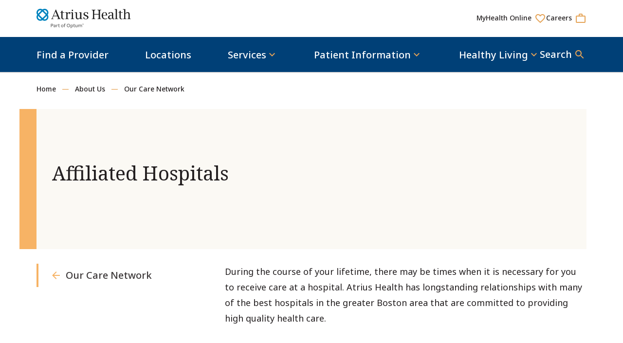

--- FILE ---
content_type: text/html; charset=utf-8
request_url: https://www.atriushealth.org/about-us/our-care-network/our-affiliated-hospitals?sc_device=mobile
body_size: 41909
content:



<!DOCTYPE html>
<html lang="en" dir="ltr">
<head>
    <title>Affiliated Hospitals </title>

    <meta charset="UTF-8" /><script type="text/javascript">window.NREUM||(NREUM={});NREUM.info = {"beacon":"bam.nr-data.net","errorBeacon":"bam.nr-data.net","licenseKey":"07745f0cca","applicationID":"1782554424","transactionName":"Y1IEZ0AEWEsFWxVZX1oYMVZQFVdfARclVURVXgoTYgRRXQ==","queueTime":0,"applicationTime":69,"agent":"","atts":""}</script><script type="text/javascript">(window.NREUM||(NREUM={})).init={privacy:{cookies_enabled:true},ajax:{deny_list:[]},feature_flags:["soft_nav"],distributed_tracing:{enabled:true}};(window.NREUM||(NREUM={})).loader_config={agentID:"1834986515",accountID:"1818732",trustKey:"360749",xpid:"VQ4GWVFQChABU1lQAgQDUlYF",licenseKey:"07745f0cca",applicationID:"1782554424",browserID:"1834986515"};;/*! For license information please see nr-loader-spa-1.308.0.min.js.LICENSE.txt */
(()=>{var e,t,r={384:(e,t,r)=>{"use strict";r.d(t,{NT:()=>a,US:()=>u,Zm:()=>o,bQ:()=>d,dV:()=>c,pV:()=>l});var n=r(6154),i=r(1863),s=r(1910);const a={beacon:"bam.nr-data.net",errorBeacon:"bam.nr-data.net"};function o(){return n.gm.NREUM||(n.gm.NREUM={}),void 0===n.gm.newrelic&&(n.gm.newrelic=n.gm.NREUM),n.gm.NREUM}function c(){let e=o();return e.o||(e.o={ST:n.gm.setTimeout,SI:n.gm.setImmediate||n.gm.setInterval,CT:n.gm.clearTimeout,XHR:n.gm.XMLHttpRequest,REQ:n.gm.Request,EV:n.gm.Event,PR:n.gm.Promise,MO:n.gm.MutationObserver,FETCH:n.gm.fetch,WS:n.gm.WebSocket},(0,s.i)(...Object.values(e.o))),e}function d(e,t){let r=o();r.initializedAgents??={},t.initializedAt={ms:(0,i.t)(),date:new Date},r.initializedAgents[e]=t}function u(e,t){o()[e]=t}function l(){return function(){let e=o();const t=e.info||{};e.info={beacon:a.beacon,errorBeacon:a.errorBeacon,...t}}(),function(){let e=o();const t=e.init||{};e.init={...t}}(),c(),function(){let e=o();const t=e.loader_config||{};e.loader_config={...t}}(),o()}},782:(e,t,r)=>{"use strict";r.d(t,{T:()=>n});const n=r(860).K7.pageViewTiming},860:(e,t,r)=>{"use strict";r.d(t,{$J:()=>u,K7:()=>c,P3:()=>d,XX:()=>i,Yy:()=>o,df:()=>s,qY:()=>n,v4:()=>a});const n="events",i="jserrors",s="browser/blobs",a="rum",o="browser/logs",c={ajax:"ajax",genericEvents:"generic_events",jserrors:i,logging:"logging",metrics:"metrics",pageAction:"page_action",pageViewEvent:"page_view_event",pageViewTiming:"page_view_timing",sessionReplay:"session_replay",sessionTrace:"session_trace",softNav:"soft_navigations",spa:"spa"},d={[c.pageViewEvent]:1,[c.pageViewTiming]:2,[c.metrics]:3,[c.jserrors]:4,[c.spa]:5,[c.ajax]:6,[c.sessionTrace]:7,[c.softNav]:8,[c.sessionReplay]:9,[c.logging]:10,[c.genericEvents]:11},u={[c.pageViewEvent]:a,[c.pageViewTiming]:n,[c.ajax]:n,[c.spa]:n,[c.softNav]:n,[c.metrics]:i,[c.jserrors]:i,[c.sessionTrace]:s,[c.sessionReplay]:s,[c.logging]:o,[c.genericEvents]:"ins"}},944:(e,t,r)=>{"use strict";r.d(t,{R:()=>i});var n=r(3241);function i(e,t){"function"==typeof console.debug&&(console.debug("New Relic Warning: https://github.com/newrelic/newrelic-browser-agent/blob/main/docs/warning-codes.md#".concat(e),t),(0,n.W)({agentIdentifier:null,drained:null,type:"data",name:"warn",feature:"warn",data:{code:e,secondary:t}}))}},993:(e,t,r)=>{"use strict";r.d(t,{A$:()=>s,ET:()=>a,TZ:()=>o,p_:()=>i});var n=r(860);const i={ERROR:"ERROR",WARN:"WARN",INFO:"INFO",DEBUG:"DEBUG",TRACE:"TRACE"},s={OFF:0,ERROR:1,WARN:2,INFO:3,DEBUG:4,TRACE:5},a="log",o=n.K7.logging},1541:(e,t,r)=>{"use strict";r.d(t,{U:()=>i,f:()=>n});const n={MFE:"MFE",BA:"BA"};function i(e,t){if(2!==t?.harvestEndpointVersion)return{};const r=t.agentRef.runtime.appMetadata.agents[0].entityGuid;return e?{"source.id":e.id,"source.name":e.name,"source.type":e.type,"parent.id":e.parent?.id||r,"parent.type":e.parent?.type||n.BA}:{"entity.guid":r,appId:t.agentRef.info.applicationID}}},1687:(e,t,r)=>{"use strict";r.d(t,{Ak:()=>d,Ze:()=>h,x3:()=>u});var n=r(3241),i=r(7836),s=r(3606),a=r(860),o=r(2646);const c={};function d(e,t){const r={staged:!1,priority:a.P3[t]||0};l(e),c[e].get(t)||c[e].set(t,r)}function u(e,t){e&&c[e]&&(c[e].get(t)&&c[e].delete(t),p(e,t,!1),c[e].size&&f(e))}function l(e){if(!e)throw new Error("agentIdentifier required");c[e]||(c[e]=new Map)}function h(e="",t="feature",r=!1){if(l(e),!e||!c[e].get(t)||r)return p(e,t);c[e].get(t).staged=!0,f(e)}function f(e){const t=Array.from(c[e]);t.every(([e,t])=>t.staged)&&(t.sort((e,t)=>e[1].priority-t[1].priority),t.forEach(([t])=>{c[e].delete(t),p(e,t)}))}function p(e,t,r=!0){const a=e?i.ee.get(e):i.ee,c=s.i.handlers;if(!a.aborted&&a.backlog&&c){if((0,n.W)({agentIdentifier:e,type:"lifecycle",name:"drain",feature:t}),r){const e=a.backlog[t],r=c[t];if(r){for(let t=0;e&&t<e.length;++t)g(e[t],r);Object.entries(r).forEach(([e,t])=>{Object.values(t||{}).forEach(t=>{t[0]?.on&&t[0]?.context()instanceof o.y&&t[0].on(e,t[1])})})}}a.isolatedBacklog||delete c[t],a.backlog[t]=null,a.emit("drain-"+t,[])}}function g(e,t){var r=e[1];Object.values(t[r]||{}).forEach(t=>{var r=e[0];if(t[0]===r){var n=t[1],i=e[3],s=e[2];n.apply(i,s)}})}},1738:(e,t,r)=>{"use strict";r.d(t,{U:()=>f,Y:()=>h});var n=r(3241),i=r(9908),s=r(1863),a=r(944),o=r(5701),c=r(3969),d=r(8362),u=r(860),l=r(4261);function h(e,t,r,s){const h=s||r;!h||h[e]&&h[e]!==d.d.prototype[e]||(h[e]=function(){(0,i.p)(c.xV,["API/"+e+"/called"],void 0,u.K7.metrics,r.ee),(0,n.W)({agentIdentifier:r.agentIdentifier,drained:!!o.B?.[r.agentIdentifier],type:"data",name:"api",feature:l.Pl+e,data:{}});try{return t.apply(this,arguments)}catch(e){(0,a.R)(23,e)}})}function f(e,t,r,n,a){const o=e.info;null===r?delete o.jsAttributes[t]:o.jsAttributes[t]=r,(a||null===r)&&(0,i.p)(l.Pl+n,[(0,s.t)(),t,r],void 0,"session",e.ee)}},1741:(e,t,r)=>{"use strict";r.d(t,{W:()=>s});var n=r(944),i=r(4261);class s{#e(e,...t){if(this[e]!==s.prototype[e])return this[e](...t);(0,n.R)(35,e)}addPageAction(e,t){return this.#e(i.hG,e,t)}register(e){return this.#e(i.eY,e)}recordCustomEvent(e,t){return this.#e(i.fF,e,t)}setPageViewName(e,t){return this.#e(i.Fw,e,t)}setCustomAttribute(e,t,r){return this.#e(i.cD,e,t,r)}noticeError(e,t){return this.#e(i.o5,e,t)}setUserId(e,t=!1){return this.#e(i.Dl,e,t)}setApplicationVersion(e){return this.#e(i.nb,e)}setErrorHandler(e){return this.#e(i.bt,e)}addRelease(e,t){return this.#e(i.k6,e,t)}log(e,t){return this.#e(i.$9,e,t)}start(){return this.#e(i.d3)}finished(e){return this.#e(i.BL,e)}recordReplay(){return this.#e(i.CH)}pauseReplay(){return this.#e(i.Tb)}addToTrace(e){return this.#e(i.U2,e)}setCurrentRouteName(e){return this.#e(i.PA,e)}interaction(e){return this.#e(i.dT,e)}wrapLogger(e,t,r){return this.#e(i.Wb,e,t,r)}measure(e,t){return this.#e(i.V1,e,t)}consent(e){return this.#e(i.Pv,e)}}},1863:(e,t,r)=>{"use strict";function n(){return Math.floor(performance.now())}r.d(t,{t:()=>n})},1910:(e,t,r)=>{"use strict";r.d(t,{i:()=>s});var n=r(944);const i=new Map;function s(...e){return e.every(e=>{if(i.has(e))return i.get(e);const t="function"==typeof e?e.toString():"",r=t.includes("[native code]"),s=t.includes("nrWrapper");return r||s||(0,n.R)(64,e?.name||t),i.set(e,r),r})}},2555:(e,t,r)=>{"use strict";r.d(t,{D:()=>o,f:()=>a});var n=r(384),i=r(8122);const s={beacon:n.NT.beacon,errorBeacon:n.NT.errorBeacon,licenseKey:void 0,applicationID:void 0,sa:void 0,queueTime:void 0,applicationTime:void 0,ttGuid:void 0,user:void 0,account:void 0,product:void 0,extra:void 0,jsAttributes:{},userAttributes:void 0,atts:void 0,transactionName:void 0,tNamePlain:void 0};function a(e){try{return!!e.licenseKey&&!!e.errorBeacon&&!!e.applicationID}catch(e){return!1}}const o=e=>(0,i.a)(e,s)},2614:(e,t,r)=>{"use strict";r.d(t,{BB:()=>a,H3:()=>n,g:()=>d,iL:()=>c,tS:()=>o,uh:()=>i,wk:()=>s});const n="NRBA",i="SESSION",s=144e5,a=18e5,o={STARTED:"session-started",PAUSE:"session-pause",RESET:"session-reset",RESUME:"session-resume",UPDATE:"session-update"},c={SAME_TAB:"same-tab",CROSS_TAB:"cross-tab"},d={OFF:0,FULL:1,ERROR:2}},2646:(e,t,r)=>{"use strict";r.d(t,{y:()=>n});class n{constructor(e){this.contextId=e}}},2843:(e,t,r)=>{"use strict";r.d(t,{G:()=>s,u:()=>i});var n=r(3878);function i(e,t=!1,r,i){(0,n.DD)("visibilitychange",function(){if(t)return void("hidden"===document.visibilityState&&e());e(document.visibilityState)},r,i)}function s(e,t,r){(0,n.sp)("pagehide",e,t,r)}},3241:(e,t,r)=>{"use strict";r.d(t,{W:()=>s});var n=r(6154);const i="newrelic";function s(e={}){try{n.gm.dispatchEvent(new CustomEvent(i,{detail:e}))}catch(e){}}},3304:(e,t,r)=>{"use strict";r.d(t,{A:()=>s});var n=r(7836);const i=()=>{const e=new WeakSet;return(t,r)=>{if("object"==typeof r&&null!==r){if(e.has(r))return;e.add(r)}return r}};function s(e){try{return JSON.stringify(e,i())??""}catch(e){try{n.ee.emit("internal-error",[e])}catch(e){}return""}}},3333:(e,t,r)=>{"use strict";r.d(t,{$v:()=>u,TZ:()=>n,Xh:()=>c,Zp:()=>i,kd:()=>d,mq:()=>o,nf:()=>a,qN:()=>s});const n=r(860).K7.genericEvents,i=["auxclick","click","copy","keydown","paste","scrollend"],s=["focus","blur"],a=4,o=1e3,c=2e3,d=["PageAction","UserAction","BrowserPerformance"],u={RESOURCES:"experimental.resources",REGISTER:"register"}},3434:(e,t,r)=>{"use strict";r.d(t,{Jt:()=>s,YM:()=>d});var n=r(7836),i=r(5607);const s="nr@original:".concat(i.W),a=50;var o=Object.prototype.hasOwnProperty,c=!1;function d(e,t){return e||(e=n.ee),r.inPlace=function(e,t,n,i,s){n||(n="");const a="-"===n.charAt(0);for(let o=0;o<t.length;o++){const c=t[o],d=e[c];l(d)||(e[c]=r(d,a?c+n:n,i,c,s))}},r.flag=s,r;function r(t,r,n,c,d){return l(t)?t:(r||(r=""),nrWrapper[s]=t,function(e,t,r){if(Object.defineProperty&&Object.keys)try{return Object.keys(e).forEach(function(r){Object.defineProperty(t,r,{get:function(){return e[r]},set:function(t){return e[r]=t,t}})}),t}catch(e){u([e],r)}for(var n in e)o.call(e,n)&&(t[n]=e[n])}(t,nrWrapper,e),nrWrapper);function nrWrapper(){var s,o,l,h;let f;try{o=this,s=[...arguments],l="function"==typeof n?n(s,o):n||{}}catch(t){u([t,"",[s,o,c],l],e)}i(r+"start",[s,o,c],l,d);const p=performance.now();let g;try{return h=t.apply(o,s),g=performance.now(),h}catch(e){throw g=performance.now(),i(r+"err",[s,o,e],l,d),f=e,f}finally{const e=g-p,t={start:p,end:g,duration:e,isLongTask:e>=a,methodName:c,thrownError:f};t.isLongTask&&i("long-task",[t,o],l,d),i(r+"end",[s,o,h],l,d)}}}function i(r,n,i,s){if(!c||t){var a=c;c=!0;try{e.emit(r,n,i,t,s)}catch(t){u([t,r,n,i],e)}c=a}}}function u(e,t){t||(t=n.ee);try{t.emit("internal-error",e)}catch(e){}}function l(e){return!(e&&"function"==typeof e&&e.apply&&!e[s])}},3606:(e,t,r)=>{"use strict";r.d(t,{i:()=>s});var n=r(9908);s.on=a;var i=s.handlers={};function s(e,t,r,s){a(s||n.d,i,e,t,r)}function a(e,t,r,i,s){s||(s="feature"),e||(e=n.d);var a=t[s]=t[s]||{};(a[r]=a[r]||[]).push([e,i])}},3738:(e,t,r)=>{"use strict";r.d(t,{He:()=>i,Kp:()=>o,Lc:()=>d,Rz:()=>u,TZ:()=>n,bD:()=>s,d3:()=>a,jx:()=>l,sl:()=>h,uP:()=>c});const n=r(860).K7.sessionTrace,i="bstResource",s="resource",a="-start",o="-end",c="fn"+a,d="fn"+o,u="pushState",l=1e3,h=3e4},3785:(e,t,r)=>{"use strict";r.d(t,{R:()=>c,b:()=>d});var n=r(9908),i=r(1863),s=r(860),a=r(3969),o=r(993);function c(e,t,r={},c=o.p_.INFO,d=!0,u,l=(0,i.t)()){(0,n.p)(a.xV,["API/logging/".concat(c.toLowerCase(),"/called")],void 0,s.K7.metrics,e),(0,n.p)(o.ET,[l,t,r,c,d,u],void 0,s.K7.logging,e)}function d(e){return"string"==typeof e&&Object.values(o.p_).some(t=>t===e.toUpperCase().trim())}},3878:(e,t,r)=>{"use strict";function n(e,t){return{capture:e,passive:!1,signal:t}}function i(e,t,r=!1,i){window.addEventListener(e,t,n(r,i))}function s(e,t,r=!1,i){document.addEventListener(e,t,n(r,i))}r.d(t,{DD:()=>s,jT:()=>n,sp:()=>i})},3962:(e,t,r)=>{"use strict";r.d(t,{AM:()=>a,O2:()=>l,OV:()=>s,Qu:()=>h,TZ:()=>c,ih:()=>f,pP:()=>o,t1:()=>u,tC:()=>i,wD:()=>d});var n=r(860);const i=["click","keydown","submit"],s="popstate",a="api",o="initialPageLoad",c=n.K7.softNav,d=5e3,u=500,l={INITIAL_PAGE_LOAD:"",ROUTE_CHANGE:1,UNSPECIFIED:2},h={INTERACTION:1,AJAX:2,CUSTOM_END:3,CUSTOM_TRACER:4},f={IP:"in progress",PF:"pending finish",FIN:"finished",CAN:"cancelled"}},3969:(e,t,r)=>{"use strict";r.d(t,{TZ:()=>n,XG:()=>o,rs:()=>i,xV:()=>a,z_:()=>s});const n=r(860).K7.metrics,i="sm",s="cm",a="storeSupportabilityMetrics",o="storeEventMetrics"},4234:(e,t,r)=>{"use strict";r.d(t,{W:()=>s});var n=r(7836),i=r(1687);class s{constructor(e,t){this.agentIdentifier=e,this.ee=n.ee.get(e),this.featureName=t,this.blocked=!1}deregisterDrain(){(0,i.x3)(this.agentIdentifier,this.featureName)}}},4261:(e,t,r)=>{"use strict";r.d(t,{$9:()=>u,BL:()=>c,CH:()=>p,Dl:()=>R,Fw:()=>w,PA:()=>v,Pl:()=>n,Pv:()=>A,Tb:()=>h,U2:()=>a,V1:()=>E,Wb:()=>T,bt:()=>y,cD:()=>b,d3:()=>x,dT:()=>d,eY:()=>g,fF:()=>f,hG:()=>s,hw:()=>i,k6:()=>o,nb:()=>m,o5:()=>l});const n="api-",i=n+"ixn-",s="addPageAction",a="addToTrace",o="addRelease",c="finished",d="interaction",u="log",l="noticeError",h="pauseReplay",f="recordCustomEvent",p="recordReplay",g="register",m="setApplicationVersion",v="setCurrentRouteName",b="setCustomAttribute",y="setErrorHandler",w="setPageViewName",R="setUserId",x="start",T="wrapLogger",E="measure",A="consent"},5205:(e,t,r)=>{"use strict";r.d(t,{j:()=>S});var n=r(384),i=r(1741);var s=r(2555),a=r(3333);const o=e=>{if(!e||"string"!=typeof e)return!1;try{document.createDocumentFragment().querySelector(e)}catch{return!1}return!0};var c=r(2614),d=r(944),u=r(8122);const l="[data-nr-mask]",h=e=>(0,u.a)(e,(()=>{const e={feature_flags:[],experimental:{allow_registered_children:!1,resources:!1},mask_selector:"*",block_selector:"[data-nr-block]",mask_input_options:{color:!1,date:!1,"datetime-local":!1,email:!1,month:!1,number:!1,range:!1,search:!1,tel:!1,text:!1,time:!1,url:!1,week:!1,textarea:!1,select:!1,password:!0}};return{ajax:{deny_list:void 0,block_internal:!0,enabled:!0,autoStart:!0},api:{get allow_registered_children(){return e.feature_flags.includes(a.$v.REGISTER)||e.experimental.allow_registered_children},set allow_registered_children(t){e.experimental.allow_registered_children=t},duplicate_registered_data:!1},browser_consent_mode:{enabled:!1},distributed_tracing:{enabled:void 0,exclude_newrelic_header:void 0,cors_use_newrelic_header:void 0,cors_use_tracecontext_headers:void 0,allowed_origins:void 0},get feature_flags(){return e.feature_flags},set feature_flags(t){e.feature_flags=t},generic_events:{enabled:!0,autoStart:!0},harvest:{interval:30},jserrors:{enabled:!0,autoStart:!0},logging:{enabled:!0,autoStart:!0},metrics:{enabled:!0,autoStart:!0},obfuscate:void 0,page_action:{enabled:!0},page_view_event:{enabled:!0,autoStart:!0},page_view_timing:{enabled:!0,autoStart:!0},performance:{capture_marks:!1,capture_measures:!1,capture_detail:!0,resources:{get enabled(){return e.feature_flags.includes(a.$v.RESOURCES)||e.experimental.resources},set enabled(t){e.experimental.resources=t},asset_types:[],first_party_domains:[],ignore_newrelic:!0}},privacy:{cookies_enabled:!0},proxy:{assets:void 0,beacon:void 0},session:{expiresMs:c.wk,inactiveMs:c.BB},session_replay:{autoStart:!0,enabled:!1,preload:!1,sampling_rate:10,error_sampling_rate:100,collect_fonts:!1,inline_images:!1,fix_stylesheets:!0,mask_all_inputs:!0,get mask_text_selector(){return e.mask_selector},set mask_text_selector(t){o(t)?e.mask_selector="".concat(t,",").concat(l):""===t||null===t?e.mask_selector=l:(0,d.R)(5,t)},get block_class(){return"nr-block"},get ignore_class(){return"nr-ignore"},get mask_text_class(){return"nr-mask"},get block_selector(){return e.block_selector},set block_selector(t){o(t)?e.block_selector+=",".concat(t):""!==t&&(0,d.R)(6,t)},get mask_input_options(){return e.mask_input_options},set mask_input_options(t){t&&"object"==typeof t?e.mask_input_options={...t,password:!0}:(0,d.R)(7,t)}},session_trace:{enabled:!0,autoStart:!0},soft_navigations:{enabled:!0,autoStart:!0},spa:{enabled:!0,autoStart:!0},ssl:void 0,user_actions:{enabled:!0,elementAttributes:["id","className","tagName","type"]}}})());var f=r(6154),p=r(9324);let g=0;const m={buildEnv:p.F3,distMethod:p.Xs,version:p.xv,originTime:f.WN},v={consented:!1},b={appMetadata:{},get consented(){return this.session?.state?.consent||v.consented},set consented(e){v.consented=e},customTransaction:void 0,denyList:void 0,disabled:!1,harvester:void 0,isolatedBacklog:!1,isRecording:!1,loaderType:void 0,maxBytes:3e4,obfuscator:void 0,onerror:void 0,ptid:void 0,releaseIds:{},session:void 0,timeKeeper:void 0,registeredEntities:[],jsAttributesMetadata:{bytes:0},get harvestCount(){return++g}},y=e=>{const t=(0,u.a)(e,b),r=Object.keys(m).reduce((e,t)=>(e[t]={value:m[t],writable:!1,configurable:!0,enumerable:!0},e),{});return Object.defineProperties(t,r)};var w=r(5701);const R=e=>{const t=e.startsWith("http");e+="/",r.p=t?e:"https://"+e};var x=r(7836),T=r(3241);const E={accountID:void 0,trustKey:void 0,agentID:void 0,licenseKey:void 0,applicationID:void 0,xpid:void 0},A=e=>(0,u.a)(e,E),_=new Set;function S(e,t={},r,a){let{init:o,info:c,loader_config:d,runtime:u={},exposed:l=!0}=t;if(!c){const e=(0,n.pV)();o=e.init,c=e.info,d=e.loader_config}e.init=h(o||{}),e.loader_config=A(d||{}),c.jsAttributes??={},f.bv&&(c.jsAttributes.isWorker=!0),e.info=(0,s.D)(c);const p=e.init,g=[c.beacon,c.errorBeacon];_.has(e.agentIdentifier)||(p.proxy.assets&&(R(p.proxy.assets),g.push(p.proxy.assets)),p.proxy.beacon&&g.push(p.proxy.beacon),e.beacons=[...g],function(e){const t=(0,n.pV)();Object.getOwnPropertyNames(i.W.prototype).forEach(r=>{const n=i.W.prototype[r];if("function"!=typeof n||"constructor"===n)return;let s=t[r];e[r]&&!1!==e.exposed&&"micro-agent"!==e.runtime?.loaderType&&(t[r]=(...t)=>{const n=e[r](...t);return s?s(...t):n})})}(e),(0,n.US)("activatedFeatures",w.B)),u.denyList=[...p.ajax.deny_list||[],...p.ajax.block_internal?g:[]],u.ptid=e.agentIdentifier,u.loaderType=r,e.runtime=y(u),_.has(e.agentIdentifier)||(e.ee=x.ee.get(e.agentIdentifier),e.exposed=l,(0,T.W)({agentIdentifier:e.agentIdentifier,drained:!!w.B?.[e.agentIdentifier],type:"lifecycle",name:"initialize",feature:void 0,data:e.config})),_.add(e.agentIdentifier)}},5270:(e,t,r)=>{"use strict";r.d(t,{Aw:()=>a,SR:()=>s,rF:()=>o});var n=r(384),i=r(7767);function s(e){return!!(0,n.dV)().o.MO&&(0,i.V)(e)&&!0===e?.session_trace.enabled}function a(e){return!0===e?.session_replay.preload&&s(e)}function o(e,t){try{if("string"==typeof t?.type){if("password"===t.type.toLowerCase())return"*".repeat(e?.length||0);if(void 0!==t?.dataset?.nrUnmask||t?.classList?.contains("nr-unmask"))return e}}catch(e){}return"string"==typeof e?e.replace(/[\S]/g,"*"):"*".repeat(e?.length||0)}},5289:(e,t,r)=>{"use strict";r.d(t,{GG:()=>a,Qr:()=>c,sB:()=>o});var n=r(3878),i=r(6389);function s(){return"undefined"==typeof document||"complete"===document.readyState}function a(e,t){if(s())return e();const r=(0,i.J)(e),a=setInterval(()=>{s()&&(clearInterval(a),r())},500);(0,n.sp)("load",r,t)}function o(e){if(s())return e();(0,n.DD)("DOMContentLoaded",e)}function c(e){if(s())return e();(0,n.sp)("popstate",e)}},5607:(e,t,r)=>{"use strict";r.d(t,{W:()=>n});const n=(0,r(9566).bz)()},5701:(e,t,r)=>{"use strict";r.d(t,{B:()=>s,t:()=>a});var n=r(3241);const i=new Set,s={};function a(e,t){const r=t.agentIdentifier;s[r]??={},e&&"object"==typeof e&&(i.has(r)||(t.ee.emit("rumresp",[e]),s[r]=e,i.add(r),(0,n.W)({agentIdentifier:r,loaded:!0,drained:!0,type:"lifecycle",name:"load",feature:void 0,data:e})))}},6154:(e,t,r)=>{"use strict";r.d(t,{OF:()=>d,RI:()=>i,WN:()=>h,bv:()=>s,eN:()=>f,gm:()=>a,lR:()=>l,m:()=>c,mw:()=>o,sb:()=>u});var n=r(1863);const i="undefined"!=typeof window&&!!window.document,s="undefined"!=typeof WorkerGlobalScope&&("undefined"!=typeof self&&self instanceof WorkerGlobalScope&&self.navigator instanceof WorkerNavigator||"undefined"!=typeof globalThis&&globalThis instanceof WorkerGlobalScope&&globalThis.navigator instanceof WorkerNavigator),a=i?window:"undefined"!=typeof WorkerGlobalScope&&("undefined"!=typeof self&&self instanceof WorkerGlobalScope&&self||"undefined"!=typeof globalThis&&globalThis instanceof WorkerGlobalScope&&globalThis),o=Boolean("hidden"===a?.document?.visibilityState),c=""+a?.location,d=/iPad|iPhone|iPod/.test(a.navigator?.userAgent),u=d&&"undefined"==typeof SharedWorker,l=(()=>{const e=a.navigator?.userAgent?.match(/Firefox[/\s](\d+\.\d+)/);return Array.isArray(e)&&e.length>=2?+e[1]:0})(),h=Date.now()-(0,n.t)(),f=()=>"undefined"!=typeof PerformanceNavigationTiming&&a?.performance?.getEntriesByType("navigation")?.[0]?.responseStart},6344:(e,t,r)=>{"use strict";r.d(t,{BB:()=>u,Qb:()=>l,TZ:()=>i,Ug:()=>a,Vh:()=>s,_s:()=>o,bc:()=>d,yP:()=>c});var n=r(2614);const i=r(860).K7.sessionReplay,s="errorDuringReplay",a=.12,o={DomContentLoaded:0,Load:1,FullSnapshot:2,IncrementalSnapshot:3,Meta:4,Custom:5},c={[n.g.ERROR]:15e3,[n.g.FULL]:3e5,[n.g.OFF]:0},d={RESET:{message:"Session was reset",sm:"Reset"},IMPORT:{message:"Recorder failed to import",sm:"Import"},TOO_MANY:{message:"429: Too Many Requests",sm:"Too-Many"},TOO_BIG:{message:"Payload was too large",sm:"Too-Big"},CROSS_TAB:{message:"Session Entity was set to OFF on another tab",sm:"Cross-Tab"},ENTITLEMENTS:{message:"Session Replay is not allowed and will not be started",sm:"Entitlement"}},u=5e3,l={API:"api",RESUME:"resume",SWITCH_TO_FULL:"switchToFull",INITIALIZE:"initialize",PRELOAD:"preload"}},6389:(e,t,r)=>{"use strict";function n(e,t=500,r={}){const n=r?.leading||!1;let i;return(...r)=>{n&&void 0===i&&(e.apply(this,r),i=setTimeout(()=>{i=clearTimeout(i)},t)),n||(clearTimeout(i),i=setTimeout(()=>{e.apply(this,r)},t))}}function i(e){let t=!1;return(...r)=>{t||(t=!0,e.apply(this,r))}}r.d(t,{J:()=>i,s:()=>n})},6630:(e,t,r)=>{"use strict";r.d(t,{T:()=>n});const n=r(860).K7.pageViewEvent},6774:(e,t,r)=>{"use strict";r.d(t,{T:()=>n});const n=r(860).K7.jserrors},7295:(e,t,r)=>{"use strict";r.d(t,{Xv:()=>a,gX:()=>i,iW:()=>s});var n=[];function i(e){if(!e||s(e))return!1;if(0===n.length)return!0;if("*"===n[0].hostname)return!1;for(var t=0;t<n.length;t++){var r=n[t];if(r.hostname.test(e.hostname)&&r.pathname.test(e.pathname))return!1}return!0}function s(e){return void 0===e.hostname}function a(e){if(n=[],e&&e.length)for(var t=0;t<e.length;t++){let r=e[t];if(!r)continue;if("*"===r)return void(n=[{hostname:"*"}]);0===r.indexOf("http://")?r=r.substring(7):0===r.indexOf("https://")&&(r=r.substring(8));const i=r.indexOf("/");let s,a;i>0?(s=r.substring(0,i),a=r.substring(i)):(s=r,a="*");let[c]=s.split(":");n.push({hostname:o(c),pathname:o(a,!0)})}}function o(e,t=!1){const r=e.replace(/[.+?^${}()|[\]\\]/g,e=>"\\"+e).replace(/\*/g,".*?");return new RegExp((t?"^":"")+r+"$")}},7485:(e,t,r)=>{"use strict";r.d(t,{D:()=>i});var n=r(6154);function i(e){if(0===(e||"").indexOf("data:"))return{protocol:"data"};try{const t=new URL(e,location.href),r={port:t.port,hostname:t.hostname,pathname:t.pathname,search:t.search,protocol:t.protocol.slice(0,t.protocol.indexOf(":")),sameOrigin:t.protocol===n.gm?.location?.protocol&&t.host===n.gm?.location?.host};return r.port&&""!==r.port||("http:"===t.protocol&&(r.port="80"),"https:"===t.protocol&&(r.port="443")),r.pathname&&""!==r.pathname?r.pathname.startsWith("/")||(r.pathname="/".concat(r.pathname)):r.pathname="/",r}catch(e){return{}}}},7699:(e,t,r)=>{"use strict";r.d(t,{It:()=>s,KC:()=>o,No:()=>i,qh:()=>a});var n=r(860);const i=16e3,s=1e6,a="SESSION_ERROR",o={[n.K7.logging]:!0,[n.K7.genericEvents]:!1,[n.K7.jserrors]:!1,[n.K7.ajax]:!1}},7767:(e,t,r)=>{"use strict";r.d(t,{V:()=>i});var n=r(6154);const i=e=>n.RI&&!0===e?.privacy.cookies_enabled},7836:(e,t,r)=>{"use strict";r.d(t,{P:()=>o,ee:()=>c});var n=r(384),i=r(8990),s=r(2646),a=r(5607);const o="nr@context:".concat(a.W),c=function e(t,r){var n={},a={},u={},l=!1;try{l=16===r.length&&d.initializedAgents?.[r]?.runtime.isolatedBacklog}catch(e){}var h={on:p,addEventListener:p,removeEventListener:function(e,t){var r=n[e];if(!r)return;for(var i=0;i<r.length;i++)r[i]===t&&r.splice(i,1)},emit:function(e,r,n,i,s){!1!==s&&(s=!0);if(c.aborted&&!i)return;t&&s&&t.emit(e,r,n);var o=f(n);g(e).forEach(e=>{e.apply(o,r)});var d=v()[a[e]];d&&d.push([h,e,r,o]);return o},get:m,listeners:g,context:f,buffer:function(e,t){const r=v();if(t=t||"feature",h.aborted)return;Object.entries(e||{}).forEach(([e,n])=>{a[n]=t,t in r||(r[t]=[])})},abort:function(){h._aborted=!0,Object.keys(h.backlog).forEach(e=>{delete h.backlog[e]})},isBuffering:function(e){return!!v()[a[e]]},debugId:r,backlog:l?{}:t&&"object"==typeof t.backlog?t.backlog:{},isolatedBacklog:l};return Object.defineProperty(h,"aborted",{get:()=>{let e=h._aborted||!1;return e||(t&&(e=t.aborted),e)}}),h;function f(e){return e&&e instanceof s.y?e:e?(0,i.I)(e,o,()=>new s.y(o)):new s.y(o)}function p(e,t){n[e]=g(e).concat(t)}function g(e){return n[e]||[]}function m(t){return u[t]=u[t]||e(h,t)}function v(){return h.backlog}}(void 0,"globalEE"),d=(0,n.Zm)();d.ee||(d.ee=c)},8122:(e,t,r)=>{"use strict";r.d(t,{a:()=>i});var n=r(944);function i(e,t){try{if(!e||"object"!=typeof e)return(0,n.R)(3);if(!t||"object"!=typeof t)return(0,n.R)(4);const r=Object.create(Object.getPrototypeOf(t),Object.getOwnPropertyDescriptors(t)),s=0===Object.keys(r).length?e:r;for(let a in s)if(void 0!==e[a])try{if(null===e[a]){r[a]=null;continue}Array.isArray(e[a])&&Array.isArray(t[a])?r[a]=Array.from(new Set([...e[a],...t[a]])):"object"==typeof e[a]&&"object"==typeof t[a]?r[a]=i(e[a],t[a]):r[a]=e[a]}catch(e){r[a]||(0,n.R)(1,e)}return r}catch(e){(0,n.R)(2,e)}}},8139:(e,t,r)=>{"use strict";r.d(t,{u:()=>h});var n=r(7836),i=r(3434),s=r(8990),a=r(6154);const o={},c=a.gm.XMLHttpRequest,d="addEventListener",u="removeEventListener",l="nr@wrapped:".concat(n.P);function h(e){var t=function(e){return(e||n.ee).get("events")}(e);if(o[t.debugId]++)return t;o[t.debugId]=1;var r=(0,i.YM)(t,!0);function h(e){r.inPlace(e,[d,u],"-",p)}function p(e,t){return e[1]}return"getPrototypeOf"in Object&&(a.RI&&f(document,h),c&&f(c.prototype,h),f(a.gm,h)),t.on(d+"-start",function(e,t){var n=e[1];if(null!==n&&("function"==typeof n||"object"==typeof n)&&"newrelic"!==e[0]){var i=(0,s.I)(n,l,function(){var e={object:function(){if("function"!=typeof n.handleEvent)return;return n.handleEvent.apply(n,arguments)},function:n}[typeof n];return e?r(e,"fn-",null,e.name||"anonymous"):n});this.wrapped=e[1]=i}}),t.on(u+"-start",function(e){e[1]=this.wrapped||e[1]}),t}function f(e,t,...r){let n=e;for(;"object"==typeof n&&!Object.prototype.hasOwnProperty.call(n,d);)n=Object.getPrototypeOf(n);n&&t(n,...r)}},8362:(e,t,r)=>{"use strict";r.d(t,{d:()=>s});var n=r(9566),i=r(1741);class s extends i.W{agentIdentifier=(0,n.LA)(16)}},8374:(e,t,r)=>{r.nc=(()=>{try{return document?.currentScript?.nonce}catch(e){}return""})()},8990:(e,t,r)=>{"use strict";r.d(t,{I:()=>i});var n=Object.prototype.hasOwnProperty;function i(e,t,r){if(n.call(e,t))return e[t];var i=r();if(Object.defineProperty&&Object.keys)try{return Object.defineProperty(e,t,{value:i,writable:!0,enumerable:!1}),i}catch(e){}return e[t]=i,i}},9119:(e,t,r)=>{"use strict";r.d(t,{L:()=>s});var n=/([^?#]*)[^#]*(#[^?]*|$).*/,i=/([^?#]*)().*/;function s(e,t){return e?e.replace(t?n:i,"$1$2"):e}},9300:(e,t,r)=>{"use strict";r.d(t,{T:()=>n});const n=r(860).K7.ajax},9324:(e,t,r)=>{"use strict";r.d(t,{AJ:()=>a,F3:()=>i,Xs:()=>s,Yq:()=>o,xv:()=>n});const n="1.308.0",i="PROD",s="CDN",a="@newrelic/rrweb",o="1.0.1"},9566:(e,t,r)=>{"use strict";r.d(t,{LA:()=>o,ZF:()=>c,bz:()=>a,el:()=>d});var n=r(6154);const i="xxxxxxxx-xxxx-4xxx-yxxx-xxxxxxxxxxxx";function s(e,t){return e?15&e[t]:16*Math.random()|0}function a(){const e=n.gm?.crypto||n.gm?.msCrypto;let t,r=0;return e&&e.getRandomValues&&(t=e.getRandomValues(new Uint8Array(30))),i.split("").map(e=>"x"===e?s(t,r++).toString(16):"y"===e?(3&s()|8).toString(16):e).join("")}function o(e){const t=n.gm?.crypto||n.gm?.msCrypto;let r,i=0;t&&t.getRandomValues&&(r=t.getRandomValues(new Uint8Array(e)));const a=[];for(var o=0;o<e;o++)a.push(s(r,i++).toString(16));return a.join("")}function c(){return o(16)}function d(){return o(32)}},9908:(e,t,r)=>{"use strict";r.d(t,{d:()=>n,p:()=>i});var n=r(7836).ee.get("handle");function i(e,t,r,i,s){s?(s.buffer([e],i),s.emit(e,t,r)):(n.buffer([e],i),n.emit(e,t,r))}}},n={};function i(e){var t=n[e];if(void 0!==t)return t.exports;var s=n[e]={exports:{}};return r[e](s,s.exports,i),s.exports}i.m=r,i.d=(e,t)=>{for(var r in t)i.o(t,r)&&!i.o(e,r)&&Object.defineProperty(e,r,{enumerable:!0,get:t[r]})},i.f={},i.e=e=>Promise.all(Object.keys(i.f).reduce((t,r)=>(i.f[r](e,t),t),[])),i.u=e=>({212:"nr-spa-compressor",249:"nr-spa-recorder",478:"nr-spa"}[e]+"-1.308.0.min.js"),i.o=(e,t)=>Object.prototype.hasOwnProperty.call(e,t),e={},t="NRBA-1.308.0.PROD:",i.l=(r,n,s,a)=>{if(e[r])e[r].push(n);else{var o,c;if(void 0!==s)for(var d=document.getElementsByTagName("script"),u=0;u<d.length;u++){var l=d[u];if(l.getAttribute("src")==r||l.getAttribute("data-webpack")==t+s){o=l;break}}if(!o){c=!0;var h={478:"sha512-RSfSVnmHk59T/uIPbdSE0LPeqcEdF4/+XhfJdBuccH5rYMOEZDhFdtnh6X6nJk7hGpzHd9Ujhsy7lZEz/ORYCQ==",249:"sha512-ehJXhmntm85NSqW4MkhfQqmeKFulra3klDyY0OPDUE+sQ3GokHlPh1pmAzuNy//3j4ac6lzIbmXLvGQBMYmrkg==",212:"sha512-B9h4CR46ndKRgMBcK+j67uSR2RCnJfGefU+A7FrgR/k42ovXy5x/MAVFiSvFxuVeEk/pNLgvYGMp1cBSK/G6Fg=="};(o=document.createElement("script")).charset="utf-8",i.nc&&o.setAttribute("nonce",i.nc),o.setAttribute("data-webpack",t+s),o.src=r,0!==o.src.indexOf(window.location.origin+"/")&&(o.crossOrigin="anonymous"),h[a]&&(o.integrity=h[a])}e[r]=[n];var f=(t,n)=>{o.onerror=o.onload=null,clearTimeout(p);var i=e[r];if(delete e[r],o.parentNode&&o.parentNode.removeChild(o),i&&i.forEach(e=>e(n)),t)return t(n)},p=setTimeout(f.bind(null,void 0,{type:"timeout",target:o}),12e4);o.onerror=f.bind(null,o.onerror),o.onload=f.bind(null,o.onload),c&&document.head.appendChild(o)}},i.r=e=>{"undefined"!=typeof Symbol&&Symbol.toStringTag&&Object.defineProperty(e,Symbol.toStringTag,{value:"Module"}),Object.defineProperty(e,"__esModule",{value:!0})},i.p="https://js-agent.newrelic.com/",(()=>{var e={38:0,788:0};i.f.j=(t,r)=>{var n=i.o(e,t)?e[t]:void 0;if(0!==n)if(n)r.push(n[2]);else{var s=new Promise((r,i)=>n=e[t]=[r,i]);r.push(n[2]=s);var a=i.p+i.u(t),o=new Error;i.l(a,r=>{if(i.o(e,t)&&(0!==(n=e[t])&&(e[t]=void 0),n)){var s=r&&("load"===r.type?"missing":r.type),a=r&&r.target&&r.target.src;o.message="Loading chunk "+t+" failed: ("+s+": "+a+")",o.name="ChunkLoadError",o.type=s,o.request=a,n[1](o)}},"chunk-"+t,t)}};var t=(t,r)=>{var n,s,[a,o,c]=r,d=0;if(a.some(t=>0!==e[t])){for(n in o)i.o(o,n)&&(i.m[n]=o[n]);if(c)c(i)}for(t&&t(r);d<a.length;d++)s=a[d],i.o(e,s)&&e[s]&&e[s][0](),e[s]=0},r=self["webpackChunk:NRBA-1.308.0.PROD"]=self["webpackChunk:NRBA-1.308.0.PROD"]||[];r.forEach(t.bind(null,0)),r.push=t.bind(null,r.push.bind(r))})(),(()=>{"use strict";i(8374);var e=i(8362),t=i(860);const r=Object.values(t.K7);var n=i(5205);var s=i(9908),a=i(1863),o=i(4261),c=i(1738);var d=i(1687),u=i(4234),l=i(5289),h=i(6154),f=i(944),p=i(5270),g=i(7767),m=i(6389),v=i(7699);class b extends u.W{constructor(e,t){super(e.agentIdentifier,t),this.agentRef=e,this.abortHandler=void 0,this.featAggregate=void 0,this.loadedSuccessfully=void 0,this.onAggregateImported=new Promise(e=>{this.loadedSuccessfully=e}),this.deferred=Promise.resolve(),!1===e.init[this.featureName].autoStart?this.deferred=new Promise((t,r)=>{this.ee.on("manual-start-all",(0,m.J)(()=>{(0,d.Ak)(e.agentIdentifier,this.featureName),t()}))}):(0,d.Ak)(e.agentIdentifier,t)}importAggregator(e,t,r={}){if(this.featAggregate)return;const n=async()=>{let n;await this.deferred;try{if((0,g.V)(e.init)){const{setupAgentSession:t}=await i.e(478).then(i.bind(i,8766));n=t(e)}}catch(e){(0,f.R)(20,e),this.ee.emit("internal-error",[e]),(0,s.p)(v.qh,[e],void 0,this.featureName,this.ee)}try{if(!this.#t(this.featureName,n,e.init))return(0,d.Ze)(this.agentIdentifier,this.featureName),void this.loadedSuccessfully(!1);const{Aggregate:i}=await t();this.featAggregate=new i(e,r),e.runtime.harvester.initializedAggregates.push(this.featAggregate),this.loadedSuccessfully(!0)}catch(e){(0,f.R)(34,e),this.abortHandler?.(),(0,d.Ze)(this.agentIdentifier,this.featureName,!0),this.loadedSuccessfully(!1),this.ee&&this.ee.abort()}};h.RI?(0,l.GG)(()=>n(),!0):n()}#t(e,r,n){if(this.blocked)return!1;switch(e){case t.K7.sessionReplay:return(0,p.SR)(n)&&!!r;case t.K7.sessionTrace:return!!r;default:return!0}}}var y=i(6630),w=i(2614),R=i(3241);class x extends b{static featureName=y.T;constructor(e){var t;super(e,y.T),this.setupInspectionEvents(e.agentIdentifier),t=e,(0,c.Y)(o.Fw,function(e,r){"string"==typeof e&&("/"!==e.charAt(0)&&(e="/"+e),t.runtime.customTransaction=(r||"http://custom.transaction")+e,(0,s.p)(o.Pl+o.Fw,[(0,a.t)()],void 0,void 0,t.ee))},t),this.importAggregator(e,()=>i.e(478).then(i.bind(i,2467)))}setupInspectionEvents(e){const t=(t,r)=>{t&&(0,R.W)({agentIdentifier:e,timeStamp:t.timeStamp,loaded:"complete"===t.target.readyState,type:"window",name:r,data:t.target.location+""})};(0,l.sB)(e=>{t(e,"DOMContentLoaded")}),(0,l.GG)(e=>{t(e,"load")}),(0,l.Qr)(e=>{t(e,"navigate")}),this.ee.on(w.tS.UPDATE,(t,r)=>{(0,R.W)({agentIdentifier:e,type:"lifecycle",name:"session",data:r})})}}var T=i(384);class E extends e.d{constructor(e){var t;(super(),h.gm)?(this.features={},(0,T.bQ)(this.agentIdentifier,this),this.desiredFeatures=new Set(e.features||[]),this.desiredFeatures.add(x),(0,n.j)(this,e,e.loaderType||"agent"),t=this,(0,c.Y)(o.cD,function(e,r,n=!1){if("string"==typeof e){if(["string","number","boolean"].includes(typeof r)||null===r)return(0,c.U)(t,e,r,o.cD,n);(0,f.R)(40,typeof r)}else(0,f.R)(39,typeof e)},t),function(e){(0,c.Y)(o.Dl,function(t,r=!1){if("string"!=typeof t&&null!==t)return void(0,f.R)(41,typeof t);const n=e.info.jsAttributes["enduser.id"];r&&null!=n&&n!==t?(0,s.p)(o.Pl+"setUserIdAndResetSession",[t],void 0,"session",e.ee):(0,c.U)(e,"enduser.id",t,o.Dl,!0)},e)}(this),function(e){(0,c.Y)(o.nb,function(t){if("string"==typeof t||null===t)return(0,c.U)(e,"application.version",t,o.nb,!1);(0,f.R)(42,typeof t)},e)}(this),function(e){(0,c.Y)(o.d3,function(){e.ee.emit("manual-start-all")},e)}(this),function(e){(0,c.Y)(o.Pv,function(t=!0){if("boolean"==typeof t){if((0,s.p)(o.Pl+o.Pv,[t],void 0,"session",e.ee),e.runtime.consented=t,t){const t=e.features.page_view_event;t.onAggregateImported.then(e=>{const r=t.featAggregate;e&&!r.sentRum&&r.sendRum()})}}else(0,f.R)(65,typeof t)},e)}(this),this.run()):(0,f.R)(21)}get config(){return{info:this.info,init:this.init,loader_config:this.loader_config,runtime:this.runtime}}get api(){return this}run(){try{const e=function(e){const t={};return r.forEach(r=>{t[r]=!!e[r]?.enabled}),t}(this.init),n=[...this.desiredFeatures];n.sort((e,r)=>t.P3[e.featureName]-t.P3[r.featureName]),n.forEach(r=>{if(!e[r.featureName]&&r.featureName!==t.K7.pageViewEvent)return;if(r.featureName===t.K7.spa)return void(0,f.R)(67);const n=function(e){switch(e){case t.K7.ajax:return[t.K7.jserrors];case t.K7.sessionTrace:return[t.K7.ajax,t.K7.pageViewEvent];case t.K7.sessionReplay:return[t.K7.sessionTrace];case t.K7.pageViewTiming:return[t.K7.pageViewEvent];default:return[]}}(r.featureName).filter(e=>!(e in this.features));n.length>0&&(0,f.R)(36,{targetFeature:r.featureName,missingDependencies:n}),this.features[r.featureName]=new r(this)})}catch(e){(0,f.R)(22,e);for(const e in this.features)this.features[e].abortHandler?.();const t=(0,T.Zm)();delete t.initializedAgents[this.agentIdentifier]?.features,delete this.sharedAggregator;return t.ee.get(this.agentIdentifier).abort(),!1}}}var A=i(2843),_=i(782);class S extends b{static featureName=_.T;constructor(e){super(e,_.T),h.RI&&((0,A.u)(()=>(0,s.p)("docHidden",[(0,a.t)()],void 0,_.T,this.ee),!0),(0,A.G)(()=>(0,s.p)("winPagehide",[(0,a.t)()],void 0,_.T,this.ee)),this.importAggregator(e,()=>i.e(478).then(i.bind(i,9917))))}}var O=i(3969);class I extends b{static featureName=O.TZ;constructor(e){super(e,O.TZ),h.RI&&document.addEventListener("securitypolicyviolation",e=>{(0,s.p)(O.xV,["Generic/CSPViolation/Detected"],void 0,this.featureName,this.ee)}),this.importAggregator(e,()=>i.e(478).then(i.bind(i,6555)))}}var N=i(6774),P=i(3878),k=i(3304);class D{constructor(e,t,r,n,i){this.name="UncaughtError",this.message="string"==typeof e?e:(0,k.A)(e),this.sourceURL=t,this.line=r,this.column=n,this.__newrelic=i}}function C(e){return M(e)?e:new D(void 0!==e?.message?e.message:e,e?.filename||e?.sourceURL,e?.lineno||e?.line,e?.colno||e?.col,e?.__newrelic,e?.cause)}function j(e){const t="Unhandled Promise Rejection: ";if(!e?.reason)return;if(M(e.reason)){try{e.reason.message.startsWith(t)||(e.reason.message=t+e.reason.message)}catch(e){}return C(e.reason)}const r=C(e.reason);return(r.message||"").startsWith(t)||(r.message=t+r.message),r}function L(e){if(e.error instanceof SyntaxError&&!/:\d+$/.test(e.error.stack?.trim())){const t=new D(e.message,e.filename,e.lineno,e.colno,e.error.__newrelic,e.cause);return t.name=SyntaxError.name,t}return M(e.error)?e.error:C(e)}function M(e){return e instanceof Error&&!!e.stack}function H(e,r,n,i,o=(0,a.t)()){"string"==typeof e&&(e=new Error(e)),(0,s.p)("err",[e,o,!1,r,n.runtime.isRecording,void 0,i],void 0,t.K7.jserrors,n.ee),(0,s.p)("uaErr",[],void 0,t.K7.genericEvents,n.ee)}var B=i(1541),K=i(993),W=i(3785);function U(e,{customAttributes:t={},level:r=K.p_.INFO}={},n,i,s=(0,a.t)()){(0,W.R)(n.ee,e,t,r,!1,i,s)}function F(e,r,n,i,c=(0,a.t)()){(0,s.p)(o.Pl+o.hG,[c,e,r,i],void 0,t.K7.genericEvents,n.ee)}function V(e,r,n,i,c=(0,a.t)()){const{start:d,end:u,customAttributes:l}=r||{},h={customAttributes:l||{}};if("object"!=typeof h.customAttributes||"string"!=typeof e||0===e.length)return void(0,f.R)(57);const p=(e,t)=>null==e?t:"number"==typeof e?e:e instanceof PerformanceMark?e.startTime:Number.NaN;if(h.start=p(d,0),h.end=p(u,c),Number.isNaN(h.start)||Number.isNaN(h.end))(0,f.R)(57);else{if(h.duration=h.end-h.start,!(h.duration<0))return(0,s.p)(o.Pl+o.V1,[h,e,i],void 0,t.K7.genericEvents,n.ee),h;(0,f.R)(58)}}function G(e,r={},n,i,c=(0,a.t)()){(0,s.p)(o.Pl+o.fF,[c,e,r,i],void 0,t.K7.genericEvents,n.ee)}function z(e){(0,c.Y)(o.eY,function(t){return Y(e,t)},e)}function Y(e,r,n){(0,f.R)(54,"newrelic.register"),r||={},r.type=B.f.MFE,r.licenseKey||=e.info.licenseKey,r.blocked=!1,r.parent=n||{},Array.isArray(r.tags)||(r.tags=[]);const i={};r.tags.forEach(e=>{"name"!==e&&"id"!==e&&(i["source.".concat(e)]=!0)}),r.isolated??=!0;let o=()=>{};const c=e.runtime.registeredEntities;if(!r.isolated){const e=c.find(({metadata:{target:{id:e}}})=>e===r.id&&!r.isolated);if(e)return e}const d=e=>{r.blocked=!0,o=e};function u(e){return"string"==typeof e&&!!e.trim()&&e.trim().length<501||"number"==typeof e}e.init.api.allow_registered_children||d((0,m.J)(()=>(0,f.R)(55))),u(r.id)&&u(r.name)||d((0,m.J)(()=>(0,f.R)(48,r)));const l={addPageAction:(t,n={})=>g(F,[t,{...i,...n},e],r),deregister:()=>{d((0,m.J)(()=>(0,f.R)(68)))},log:(t,n={})=>g(U,[t,{...n,customAttributes:{...i,...n.customAttributes||{}}},e],r),measure:(t,n={})=>g(V,[t,{...n,customAttributes:{...i,...n.customAttributes||{}}},e],r),noticeError:(t,n={})=>g(H,[t,{...i,...n},e],r),register:(t={})=>g(Y,[e,t],l.metadata.target),recordCustomEvent:(t,n={})=>g(G,[t,{...i,...n},e],r),setApplicationVersion:e=>p("application.version",e),setCustomAttribute:(e,t)=>p(e,t),setUserId:e=>p("enduser.id",e),metadata:{customAttributes:i,target:r}},h=()=>(r.blocked&&o(),r.blocked);h()||c.push(l);const p=(e,t)=>{h()||(i[e]=t)},g=(r,n,i)=>{if(h())return;const o=(0,a.t)();(0,s.p)(O.xV,["API/register/".concat(r.name,"/called")],void 0,t.K7.metrics,e.ee);try{if(e.init.api.duplicate_registered_data&&"register"!==r.name){let e=n;if(n[1]instanceof Object){const t={"child.id":i.id,"child.type":i.type};e="customAttributes"in n[1]?[n[0],{...n[1],customAttributes:{...n[1].customAttributes,...t}},...n.slice(2)]:[n[0],{...n[1],...t},...n.slice(2)]}r(...e,void 0,o)}return r(...n,i,o)}catch(e){(0,f.R)(50,e)}};return l}class Z extends b{static featureName=N.T;constructor(e){var t;super(e,N.T),t=e,(0,c.Y)(o.o5,(e,r)=>H(e,r,t),t),function(e){(0,c.Y)(o.bt,function(t){e.runtime.onerror=t},e)}(e),function(e){let t=0;(0,c.Y)(o.k6,function(e,r){++t>10||(this.runtime.releaseIds[e.slice(-200)]=(""+r).slice(-200))},e)}(e),z(e);try{this.removeOnAbort=new AbortController}catch(e){}this.ee.on("internal-error",(t,r)=>{this.abortHandler&&(0,s.p)("ierr",[C(t),(0,a.t)(),!0,{},e.runtime.isRecording,r],void 0,this.featureName,this.ee)}),h.gm.addEventListener("unhandledrejection",t=>{this.abortHandler&&(0,s.p)("err",[j(t),(0,a.t)(),!1,{unhandledPromiseRejection:1},e.runtime.isRecording],void 0,this.featureName,this.ee)},(0,P.jT)(!1,this.removeOnAbort?.signal)),h.gm.addEventListener("error",t=>{this.abortHandler&&(0,s.p)("err",[L(t),(0,a.t)(),!1,{},e.runtime.isRecording],void 0,this.featureName,this.ee)},(0,P.jT)(!1,this.removeOnAbort?.signal)),this.abortHandler=this.#r,this.importAggregator(e,()=>i.e(478).then(i.bind(i,2176)))}#r(){this.removeOnAbort?.abort(),this.abortHandler=void 0}}var q=i(8990);let X=1;function J(e){const t=typeof e;return!e||"object"!==t&&"function"!==t?-1:e===h.gm?0:(0,q.I)(e,"nr@id",function(){return X++})}function Q(e){if("string"==typeof e&&e.length)return e.length;if("object"==typeof e){if("undefined"!=typeof ArrayBuffer&&e instanceof ArrayBuffer&&e.byteLength)return e.byteLength;if("undefined"!=typeof Blob&&e instanceof Blob&&e.size)return e.size;if(!("undefined"!=typeof FormData&&e instanceof FormData))try{return(0,k.A)(e).length}catch(e){return}}}var ee=i(8139),te=i(7836),re=i(3434);const ne={},ie=["open","send"];function se(e){var t=e||te.ee;const r=function(e){return(e||te.ee).get("xhr")}(t);if(void 0===h.gm.XMLHttpRequest)return r;if(ne[r.debugId]++)return r;ne[r.debugId]=1,(0,ee.u)(t);var n=(0,re.YM)(r),i=h.gm.XMLHttpRequest,s=h.gm.MutationObserver,a=h.gm.Promise,o=h.gm.setInterval,c="readystatechange",d=["onload","onerror","onabort","onloadstart","onloadend","onprogress","ontimeout"],u=[],l=h.gm.XMLHttpRequest=function(e){const t=new i(e),s=r.context(t);try{r.emit("new-xhr",[t],s),t.addEventListener(c,(a=s,function(){var e=this;e.readyState>3&&!a.resolved&&(a.resolved=!0,r.emit("xhr-resolved",[],e)),n.inPlace(e,d,"fn-",y)}),(0,P.jT)(!1))}catch(e){(0,f.R)(15,e);try{r.emit("internal-error",[e])}catch(e){}}var a;return t};function p(e,t){n.inPlace(t,["onreadystatechange"],"fn-",y)}if(function(e,t){for(var r in e)t[r]=e[r]}(i,l),l.prototype=i.prototype,n.inPlace(l.prototype,ie,"-xhr-",y),r.on("send-xhr-start",function(e,t){p(e,t),function(e){u.push(e),s&&(g?g.then(b):o?o(b):(m=-m,v.data=m))}(t)}),r.on("open-xhr-start",p),s){var g=a&&a.resolve();if(!o&&!a){var m=1,v=document.createTextNode(m);new s(b).observe(v,{characterData:!0})}}else t.on("fn-end",function(e){e[0]&&e[0].type===c||b()});function b(){for(var e=0;e<u.length;e++)p(0,u[e]);u.length&&(u=[])}function y(e,t){return t}return r}var ae="fetch-",oe=ae+"body-",ce=["arrayBuffer","blob","json","text","formData"],de=h.gm.Request,ue=h.gm.Response,le="prototype";const he={};function fe(e){const t=function(e){return(e||te.ee).get("fetch")}(e);if(!(de&&ue&&h.gm.fetch))return t;if(he[t.debugId]++)return t;function r(e,r,n){var i=e[r];"function"==typeof i&&(e[r]=function(){var e,r=[...arguments],s={};t.emit(n+"before-start",[r],s),s[te.P]&&s[te.P].dt&&(e=s[te.P].dt);var a=i.apply(this,r);return t.emit(n+"start",[r,e],a),a.then(function(e){return t.emit(n+"end",[null,e],a),e},function(e){throw t.emit(n+"end",[e],a),e})})}return he[t.debugId]=1,ce.forEach(e=>{r(de[le],e,oe),r(ue[le],e,oe)}),r(h.gm,"fetch",ae),t.on(ae+"end",function(e,r){var n=this;if(r){var i=r.headers.get("content-length");null!==i&&(n.rxSize=i),t.emit(ae+"done",[null,r],n)}else t.emit(ae+"done",[e],n)}),t}var pe=i(7485),ge=i(9566);class me{constructor(e){this.agentRef=e}generateTracePayload(e){const t=this.agentRef.loader_config;if(!this.shouldGenerateTrace(e)||!t)return null;var r=(t.accountID||"").toString()||null,n=(t.agentID||"").toString()||null,i=(t.trustKey||"").toString()||null;if(!r||!n)return null;var s=(0,ge.ZF)(),a=(0,ge.el)(),o=Date.now(),c={spanId:s,traceId:a,timestamp:o};return(e.sameOrigin||this.isAllowedOrigin(e)&&this.useTraceContextHeadersForCors())&&(c.traceContextParentHeader=this.generateTraceContextParentHeader(s,a),c.traceContextStateHeader=this.generateTraceContextStateHeader(s,o,r,n,i)),(e.sameOrigin&&!this.excludeNewrelicHeader()||!e.sameOrigin&&this.isAllowedOrigin(e)&&this.useNewrelicHeaderForCors())&&(c.newrelicHeader=this.generateTraceHeader(s,a,o,r,n,i)),c}generateTraceContextParentHeader(e,t){return"00-"+t+"-"+e+"-01"}generateTraceContextStateHeader(e,t,r,n,i){return i+"@nr=0-1-"+r+"-"+n+"-"+e+"----"+t}generateTraceHeader(e,t,r,n,i,s){if(!("function"==typeof h.gm?.btoa))return null;var a={v:[0,1],d:{ty:"Browser",ac:n,ap:i,id:e,tr:t,ti:r}};return s&&n!==s&&(a.d.tk=s),btoa((0,k.A)(a))}shouldGenerateTrace(e){return this.agentRef.init?.distributed_tracing?.enabled&&this.isAllowedOrigin(e)}isAllowedOrigin(e){var t=!1;const r=this.agentRef.init?.distributed_tracing;if(e.sameOrigin)t=!0;else if(r?.allowed_origins instanceof Array)for(var n=0;n<r.allowed_origins.length;n++){var i=(0,pe.D)(r.allowed_origins[n]);if(e.hostname===i.hostname&&e.protocol===i.protocol&&e.port===i.port){t=!0;break}}return t}excludeNewrelicHeader(){var e=this.agentRef.init?.distributed_tracing;return!!e&&!!e.exclude_newrelic_header}useNewrelicHeaderForCors(){var e=this.agentRef.init?.distributed_tracing;return!!e&&!1!==e.cors_use_newrelic_header}useTraceContextHeadersForCors(){var e=this.agentRef.init?.distributed_tracing;return!!e&&!!e.cors_use_tracecontext_headers}}var ve=i(9300),be=i(7295);function ye(e){return"string"==typeof e?e:e instanceof(0,T.dV)().o.REQ?e.url:h.gm?.URL&&e instanceof URL?e.href:void 0}var we=["load","error","abort","timeout"],Re=we.length,xe=(0,T.dV)().o.REQ,Te=(0,T.dV)().o.XHR;const Ee="X-NewRelic-App-Data";class Ae extends b{static featureName=ve.T;constructor(e){super(e,ve.T),this.dt=new me(e),this.handler=(e,t,r,n)=>(0,s.p)(e,t,r,n,this.ee);try{const e={xmlhttprequest:"xhr",fetch:"fetch",beacon:"beacon"};h.gm?.performance?.getEntriesByType("resource").forEach(r=>{if(r.initiatorType in e&&0!==r.responseStatus){const n={status:r.responseStatus},i={rxSize:r.transferSize,duration:Math.floor(r.duration),cbTime:0};_e(n,r.name),this.handler("xhr",[n,i,r.startTime,r.responseEnd,e[r.initiatorType]],void 0,t.K7.ajax)}})}catch(e){}fe(this.ee),se(this.ee),function(e,r,n,i){function o(e){var t=this;t.totalCbs=0,t.called=0,t.cbTime=0,t.end=T,t.ended=!1,t.xhrGuids={},t.lastSize=null,t.loadCaptureCalled=!1,t.params=this.params||{},t.metrics=this.metrics||{},t.latestLongtaskEnd=0,e.addEventListener("load",function(r){E(t,e)},(0,P.jT)(!1)),h.lR||e.addEventListener("progress",function(e){t.lastSize=e.loaded},(0,P.jT)(!1))}function c(e){this.params={method:e[0]},_e(this,e[1]),this.metrics={}}function d(t,r){e.loader_config.xpid&&this.sameOrigin&&r.setRequestHeader("X-NewRelic-ID",e.loader_config.xpid);var n=i.generateTracePayload(this.parsedOrigin);if(n){var s=!1;n.newrelicHeader&&(r.setRequestHeader("newrelic",n.newrelicHeader),s=!0),n.traceContextParentHeader&&(r.setRequestHeader("traceparent",n.traceContextParentHeader),n.traceContextStateHeader&&r.setRequestHeader("tracestate",n.traceContextStateHeader),s=!0),s&&(this.dt=n)}}function u(e,t){var n=this.metrics,i=e[0],s=this;if(n&&i){var o=Q(i);o&&(n.txSize=o)}this.startTime=(0,a.t)(),this.body=i,this.listener=function(e){try{"abort"!==e.type||s.loadCaptureCalled||(s.params.aborted=!0),("load"!==e.type||s.called===s.totalCbs&&(s.onloadCalled||"function"!=typeof t.onload)&&"function"==typeof s.end)&&s.end(t)}catch(e){try{r.emit("internal-error",[e])}catch(e){}}};for(var c=0;c<Re;c++)t.addEventListener(we[c],this.listener,(0,P.jT)(!1))}function l(e,t,r){this.cbTime+=e,t?this.onloadCalled=!0:this.called+=1,this.called!==this.totalCbs||!this.onloadCalled&&"function"==typeof r.onload||"function"!=typeof this.end||this.end(r)}function f(e,t){var r=""+J(e)+!!t;this.xhrGuids&&!this.xhrGuids[r]&&(this.xhrGuids[r]=!0,this.totalCbs+=1)}function p(e,t){var r=""+J(e)+!!t;this.xhrGuids&&this.xhrGuids[r]&&(delete this.xhrGuids[r],this.totalCbs-=1)}function g(){this.endTime=(0,a.t)()}function m(e,t){t instanceof Te&&"load"===e[0]&&r.emit("xhr-load-added",[e[1],e[2]],t)}function v(e,t){t instanceof Te&&"load"===e[0]&&r.emit("xhr-load-removed",[e[1],e[2]],t)}function b(e,t,r){t instanceof Te&&("onload"===r&&(this.onload=!0),("load"===(e[0]&&e[0].type)||this.onload)&&(this.xhrCbStart=(0,a.t)()))}function y(e,t){this.xhrCbStart&&r.emit("xhr-cb-time",[(0,a.t)()-this.xhrCbStart,this.onload,t],t)}function w(e){var t,r=e[1]||{};if("string"==typeof e[0]?0===(t=e[0]).length&&h.RI&&(t=""+h.gm.location.href):e[0]&&e[0].url?t=e[0].url:h.gm?.URL&&e[0]&&e[0]instanceof URL?t=e[0].href:"function"==typeof e[0].toString&&(t=e[0].toString()),"string"==typeof t&&0!==t.length){t&&(this.parsedOrigin=(0,pe.D)(t),this.sameOrigin=this.parsedOrigin.sameOrigin);var n=i.generateTracePayload(this.parsedOrigin);if(n&&(n.newrelicHeader||n.traceContextParentHeader))if(e[0]&&e[0].headers)o(e[0].headers,n)&&(this.dt=n);else{var s={};for(var a in r)s[a]=r[a];s.headers=new Headers(r.headers||{}),o(s.headers,n)&&(this.dt=n),e.length>1?e[1]=s:e.push(s)}}function o(e,t){var r=!1;return t.newrelicHeader&&(e.set("newrelic",t.newrelicHeader),r=!0),t.traceContextParentHeader&&(e.set("traceparent",t.traceContextParentHeader),t.traceContextStateHeader&&e.set("tracestate",t.traceContextStateHeader),r=!0),r}}function R(e,t){this.params={},this.metrics={},this.startTime=(0,a.t)(),this.dt=t,e.length>=1&&(this.target=e[0]),e.length>=2&&(this.opts=e[1]);var r=this.opts||{},n=this.target;_e(this,ye(n));var i=(""+(n&&n instanceof xe&&n.method||r.method||"GET")).toUpperCase();this.params.method=i,this.body=r.body,this.txSize=Q(r.body)||0}function x(e,r){if(this.endTime=(0,a.t)(),this.params||(this.params={}),(0,be.iW)(this.params))return;let i;this.params.status=r?r.status:0,"string"==typeof this.rxSize&&this.rxSize.length>0&&(i=+this.rxSize);const s={txSize:this.txSize,rxSize:i,duration:(0,a.t)()-this.startTime};n("xhr",[this.params,s,this.startTime,this.endTime,"fetch"],this,t.K7.ajax)}function T(e){const r=this.params,i=this.metrics;if(!this.ended){this.ended=!0;for(let t=0;t<Re;t++)e.removeEventListener(we[t],this.listener,!1);r.aborted||(0,be.iW)(r)||(i.duration=(0,a.t)()-this.startTime,this.loadCaptureCalled||4!==e.readyState?null==r.status&&(r.status=0):E(this,e),i.cbTime=this.cbTime,n("xhr",[r,i,this.startTime,this.endTime,"xhr"],this,t.K7.ajax))}}function E(e,n){e.params.status=n.status;var i=function(e,t){var r=e.responseType;return"json"===r&&null!==t?t:"arraybuffer"===r||"blob"===r||"json"===r?Q(e.response):"text"===r||""===r||void 0===r?Q(e.responseText):void 0}(n,e.lastSize);if(i&&(e.metrics.rxSize=i),e.sameOrigin&&n.getAllResponseHeaders().indexOf(Ee)>=0){var a=n.getResponseHeader(Ee);a&&((0,s.p)(O.rs,["Ajax/CrossApplicationTracing/Header/Seen"],void 0,t.K7.metrics,r),e.params.cat=a.split(", ").pop())}e.loadCaptureCalled=!0}r.on("new-xhr",o),r.on("open-xhr-start",c),r.on("open-xhr-end",d),r.on("send-xhr-start",u),r.on("xhr-cb-time",l),r.on("xhr-load-added",f),r.on("xhr-load-removed",p),r.on("xhr-resolved",g),r.on("addEventListener-end",m),r.on("removeEventListener-end",v),r.on("fn-end",y),r.on("fetch-before-start",w),r.on("fetch-start",R),r.on("fn-start",b),r.on("fetch-done",x)}(e,this.ee,this.handler,this.dt),this.importAggregator(e,()=>i.e(478).then(i.bind(i,3845)))}}function _e(e,t){var r=(0,pe.D)(t),n=e.params||e;n.hostname=r.hostname,n.port=r.port,n.protocol=r.protocol,n.host=r.hostname+":"+r.port,n.pathname=r.pathname,e.parsedOrigin=r,e.sameOrigin=r.sameOrigin}const Se={},Oe=["pushState","replaceState"];function Ie(e){const t=function(e){return(e||te.ee).get("history")}(e);return!h.RI||Se[t.debugId]++||(Se[t.debugId]=1,(0,re.YM)(t).inPlace(window.history,Oe,"-")),t}var Ne=i(3738);function Pe(e){(0,c.Y)(o.BL,function(r=Date.now()){const n=r-h.WN;n<0&&(0,f.R)(62,r),(0,s.p)(O.XG,[o.BL,{time:n}],void 0,t.K7.metrics,e.ee),e.addToTrace({name:o.BL,start:r,origin:"nr"}),(0,s.p)(o.Pl+o.hG,[n,o.BL],void 0,t.K7.genericEvents,e.ee)},e)}const{He:ke,bD:De,d3:Ce,Kp:je,TZ:Le,Lc:Me,uP:He,Rz:Be}=Ne;class Ke extends b{static featureName=Le;constructor(e){var r;super(e,Le),r=e,(0,c.Y)(o.U2,function(e){if(!(e&&"object"==typeof e&&e.name&&e.start))return;const n={n:e.name,s:e.start-h.WN,e:(e.end||e.start)-h.WN,o:e.origin||"",t:"api"};n.s<0||n.e<0||n.e<n.s?(0,f.R)(61,{start:n.s,end:n.e}):(0,s.p)("bstApi",[n],void 0,t.K7.sessionTrace,r.ee)},r),Pe(e);if(!(0,g.V)(e.init))return void this.deregisterDrain();const n=this.ee;let d;Ie(n),this.eventsEE=(0,ee.u)(n),this.eventsEE.on(He,function(e,t){this.bstStart=(0,a.t)()}),this.eventsEE.on(Me,function(e,r){(0,s.p)("bst",[e[0],r,this.bstStart,(0,a.t)()],void 0,t.K7.sessionTrace,n)}),n.on(Be+Ce,function(e){this.time=(0,a.t)(),this.startPath=location.pathname+location.hash}),n.on(Be+je,function(e){(0,s.p)("bstHist",[location.pathname+location.hash,this.startPath,this.time],void 0,t.K7.sessionTrace,n)});try{d=new PerformanceObserver(e=>{const r=e.getEntries();(0,s.p)(ke,[r],void 0,t.K7.sessionTrace,n)}),d.observe({type:De,buffered:!0})}catch(e){}this.importAggregator(e,()=>i.e(478).then(i.bind(i,6974)),{resourceObserver:d})}}var We=i(6344);class Ue extends b{static featureName=We.TZ;#n;recorder;constructor(e){var r;let n;super(e,We.TZ),r=e,(0,c.Y)(o.CH,function(){(0,s.p)(o.CH,[],void 0,t.K7.sessionReplay,r.ee)},r),function(e){(0,c.Y)(o.Tb,function(){(0,s.p)(o.Tb,[],void 0,t.K7.sessionReplay,e.ee)},e)}(e);try{n=JSON.parse(localStorage.getItem("".concat(w.H3,"_").concat(w.uh)))}catch(e){}(0,p.SR)(e.init)&&this.ee.on(o.CH,()=>this.#i()),this.#s(n)&&this.importRecorder().then(e=>{e.startRecording(We.Qb.PRELOAD,n?.sessionReplayMode)}),this.importAggregator(this.agentRef,()=>i.e(478).then(i.bind(i,6167)),this),this.ee.on("err",e=>{this.blocked||this.agentRef.runtime.isRecording&&(this.errorNoticed=!0,(0,s.p)(We.Vh,[e],void 0,this.featureName,this.ee))})}#s(e){return e&&(e.sessionReplayMode===w.g.FULL||e.sessionReplayMode===w.g.ERROR)||(0,p.Aw)(this.agentRef.init)}importRecorder(){return this.recorder?Promise.resolve(this.recorder):(this.#n??=Promise.all([i.e(478),i.e(249)]).then(i.bind(i,4866)).then(({Recorder:e})=>(this.recorder=new e(this),this.recorder)).catch(e=>{throw this.ee.emit("internal-error",[e]),this.blocked=!0,e}),this.#n)}#i(){this.blocked||(this.featAggregate?this.featAggregate.mode!==w.g.FULL&&this.featAggregate.initializeRecording(w.g.FULL,!0,We.Qb.API):this.importRecorder().then(()=>{this.recorder.startRecording(We.Qb.API,w.g.FULL)}))}}var Fe=i(3962);class Ve extends b{static featureName=Fe.TZ;constructor(e){if(super(e,Fe.TZ),function(e){const r=e.ee.get("tracer");function n(){}(0,c.Y)(o.dT,function(e){return(new n).get("object"==typeof e?e:{})},e);const i=n.prototype={createTracer:function(n,i){var o={},c=this,d="function"==typeof i;return(0,s.p)(O.xV,["API/createTracer/called"],void 0,t.K7.metrics,e.ee),function(){if(r.emit((d?"":"no-")+"fn-start",[(0,a.t)(),c,d],o),d)try{return i.apply(this,arguments)}catch(e){const t="string"==typeof e?new Error(e):e;throw r.emit("fn-err",[arguments,this,t],o),t}finally{r.emit("fn-end",[(0,a.t)()],o)}}}};["actionText","setName","setAttribute","save","ignore","onEnd","getContext","end","get"].forEach(r=>{c.Y.apply(this,[r,function(){return(0,s.p)(o.hw+r,[performance.now(),...arguments],this,t.K7.softNav,e.ee),this},e,i])}),(0,c.Y)(o.PA,function(){(0,s.p)(o.hw+"routeName",[performance.now(),...arguments],void 0,t.K7.softNav,e.ee)},e)}(e),!h.RI||!(0,T.dV)().o.MO)return;const r=Ie(this.ee);try{this.removeOnAbort=new AbortController}catch(e){}Fe.tC.forEach(e=>{(0,P.sp)(e,e=>{l(e)},!0,this.removeOnAbort?.signal)});const n=()=>(0,s.p)("newURL",[(0,a.t)(),""+window.location],void 0,this.featureName,this.ee);r.on("pushState-end",n),r.on("replaceState-end",n),(0,P.sp)(Fe.OV,e=>{l(e),(0,s.p)("newURL",[e.timeStamp,""+window.location],void 0,this.featureName,this.ee)},!0,this.removeOnAbort?.signal);let d=!1;const u=new((0,T.dV)().o.MO)((e,t)=>{d||(d=!0,requestAnimationFrame(()=>{(0,s.p)("newDom",[(0,a.t)()],void 0,this.featureName,this.ee),d=!1}))}),l=(0,m.s)(e=>{"loading"!==document.readyState&&((0,s.p)("newUIEvent",[e],void 0,this.featureName,this.ee),u.observe(document.body,{attributes:!0,childList:!0,subtree:!0,characterData:!0}))},100,{leading:!0});this.abortHandler=function(){this.removeOnAbort?.abort(),u.disconnect(),this.abortHandler=void 0},this.importAggregator(e,()=>i.e(478).then(i.bind(i,4393)),{domObserver:u})}}var Ge=i(3333),ze=i(9119);const Ye={},Ze=new Set;function qe(e){return"string"==typeof e?{type:"string",size:(new TextEncoder).encode(e).length}:e instanceof ArrayBuffer?{type:"ArrayBuffer",size:e.byteLength}:e instanceof Blob?{type:"Blob",size:e.size}:e instanceof DataView?{type:"DataView",size:e.byteLength}:ArrayBuffer.isView(e)?{type:"TypedArray",size:e.byteLength}:{type:"unknown",size:0}}class Xe{constructor(e,t){this.timestamp=(0,a.t)(),this.currentUrl=(0,ze.L)(window.location.href),this.socketId=(0,ge.LA)(8),this.requestedUrl=(0,ze.L)(e),this.requestedProtocols=Array.isArray(t)?t.join(","):t||"",this.openedAt=void 0,this.protocol=void 0,this.extensions=void 0,this.binaryType=void 0,this.messageOrigin=void 0,this.messageCount=0,this.messageBytes=0,this.messageBytesMin=0,this.messageBytesMax=0,this.messageTypes=void 0,this.sendCount=0,this.sendBytes=0,this.sendBytesMin=0,this.sendBytesMax=0,this.sendTypes=void 0,this.closedAt=void 0,this.closeCode=void 0,this.closeReason="unknown",this.closeWasClean=void 0,this.connectedDuration=0,this.hasErrors=void 0}}class $e extends b{static featureName=Ge.TZ;constructor(e){super(e,Ge.TZ);const r=e.init.feature_flags.includes("websockets"),n=[e.init.page_action.enabled,e.init.performance.capture_marks,e.init.performance.capture_measures,e.init.performance.resources.enabled,e.init.user_actions.enabled,r];var d;let u,l;if(d=e,(0,c.Y)(o.hG,(e,t)=>F(e,t,d),d),function(e){(0,c.Y)(o.fF,(t,r)=>G(t,r,e),e)}(e),Pe(e),z(e),function(e){(0,c.Y)(o.V1,(t,r)=>V(t,r,e),e)}(e),r&&(l=function(e){if(!(0,T.dV)().o.WS)return e;const t=e.get("websockets");if(Ye[t.debugId]++)return t;Ye[t.debugId]=1,(0,A.G)(()=>{const e=(0,a.t)();Ze.forEach(r=>{r.nrData.closedAt=e,r.nrData.closeCode=1001,r.nrData.closeReason="Page navigating away",r.nrData.closeWasClean=!1,r.nrData.openedAt&&(r.nrData.connectedDuration=e-r.nrData.openedAt),t.emit("ws",[r.nrData],r)})});class r extends WebSocket{static name="WebSocket";static toString(){return"function WebSocket() { [native code] }"}toString(){return"[object WebSocket]"}get[Symbol.toStringTag](){return r.name}#a(e){(e.__newrelic??={}).socketId=this.nrData.socketId,this.nrData.hasErrors??=!0}constructor(...e){super(...e),this.nrData=new Xe(e[0],e[1]),this.addEventListener("open",()=>{this.nrData.openedAt=(0,a.t)(),["protocol","extensions","binaryType"].forEach(e=>{this.nrData[e]=this[e]}),Ze.add(this)}),this.addEventListener("message",e=>{const{type:t,size:r}=qe(e.data);this.nrData.messageOrigin??=(0,ze.L)(e.origin),this.nrData.messageCount++,this.nrData.messageBytes+=r,this.nrData.messageBytesMin=Math.min(this.nrData.messageBytesMin||1/0,r),this.nrData.messageBytesMax=Math.max(this.nrData.messageBytesMax,r),(this.nrData.messageTypes??"").includes(t)||(this.nrData.messageTypes=this.nrData.messageTypes?"".concat(this.nrData.messageTypes,",").concat(t):t)}),this.addEventListener("close",e=>{this.nrData.closedAt=(0,a.t)(),this.nrData.closeCode=e.code,e.reason&&(this.nrData.closeReason=e.reason),this.nrData.closeWasClean=e.wasClean,this.nrData.connectedDuration=this.nrData.closedAt-this.nrData.openedAt,Ze.delete(this),t.emit("ws",[this.nrData],this)})}addEventListener(e,t,...r){const n=this,i="function"==typeof t?function(...e){try{return t.apply(this,e)}catch(e){throw n.#a(e),e}}:t?.handleEvent?{handleEvent:function(...e){try{return t.handleEvent.apply(t,e)}catch(e){throw n.#a(e),e}}}:t;return super.addEventListener(e,i,...r)}send(e){if(this.readyState===WebSocket.OPEN){const{type:t,size:r}=qe(e);this.nrData.sendCount++,this.nrData.sendBytes+=r,this.nrData.sendBytesMin=Math.min(this.nrData.sendBytesMin||1/0,r),this.nrData.sendBytesMax=Math.max(this.nrData.sendBytesMax,r),(this.nrData.sendTypes??"").includes(t)||(this.nrData.sendTypes=this.nrData.sendTypes?"".concat(this.nrData.sendTypes,",").concat(t):t)}try{return super.send(e)}catch(e){throw this.#a(e),e}}close(...e){try{super.close(...e)}catch(e){throw this.#a(e),e}}}return h.gm.WebSocket=r,t}(this.ee)),h.RI){if(fe(this.ee),se(this.ee),u=Ie(this.ee),e.init.user_actions.enabled){function f(t){const r=(0,pe.D)(t);return e.beacons.includes(r.hostname+":"+r.port)}function p(){u.emit("navChange")}Ge.Zp.forEach(e=>(0,P.sp)(e,e=>(0,s.p)("ua",[e],void 0,this.featureName,this.ee),!0)),Ge.qN.forEach(e=>{const t=(0,m.s)(e=>{(0,s.p)("ua",[e],void 0,this.featureName,this.ee)},500,{leading:!0});(0,P.sp)(e,t)}),h.gm.addEventListener("error",()=>{(0,s.p)("uaErr",[],void 0,t.K7.genericEvents,this.ee)},(0,P.jT)(!1,this.removeOnAbort?.signal)),this.ee.on("open-xhr-start",(e,r)=>{f(e[1])||r.addEventListener("readystatechange",()=>{2===r.readyState&&(0,s.p)("uaXhr",[],void 0,t.K7.genericEvents,this.ee)})}),this.ee.on("fetch-start",e=>{e.length>=1&&!f(ye(e[0]))&&(0,s.p)("uaXhr",[],void 0,t.K7.genericEvents,this.ee)}),u.on("pushState-end",p),u.on("replaceState-end",p),window.addEventListener("hashchange",p,(0,P.jT)(!0,this.removeOnAbort?.signal)),window.addEventListener("popstate",p,(0,P.jT)(!0,this.removeOnAbort?.signal))}if(e.init.performance.resources.enabled&&h.gm.PerformanceObserver?.supportedEntryTypes.includes("resource")){new PerformanceObserver(e=>{e.getEntries().forEach(e=>{(0,s.p)("browserPerformance.resource",[e],void 0,this.featureName,this.ee)})}).observe({type:"resource",buffered:!0})}}r&&l.on("ws",e=>{(0,s.p)("ws-complete",[e],void 0,this.featureName,this.ee)});try{this.removeOnAbort=new AbortController}catch(g){}this.abortHandler=()=>{this.removeOnAbort?.abort(),this.abortHandler=void 0},n.some(e=>e)?this.importAggregator(e,()=>i.e(478).then(i.bind(i,8019))):this.deregisterDrain()}}var Je=i(2646);const Qe=new Map;function et(e,t,r,n,i=!0){if("object"!=typeof t||!t||"string"!=typeof r||!r||"function"!=typeof t[r])return(0,f.R)(29);const s=function(e){return(e||te.ee).get("logger")}(e),a=(0,re.YM)(s),o=new Je.y(te.P);o.level=n.level,o.customAttributes=n.customAttributes,o.autoCaptured=i;const c=t[r]?.[re.Jt]||t[r];return Qe.set(c,o),a.inPlace(t,[r],"wrap-logger-",()=>Qe.get(c)),s}var tt=i(1910);class rt extends b{static featureName=K.TZ;constructor(e){var t;super(e,K.TZ),t=e,(0,c.Y)(o.$9,(e,r)=>U(e,r,t),t),function(e){(0,c.Y)(o.Wb,(t,r,{customAttributes:n={},level:i=K.p_.INFO}={})=>{et(e.ee,t,r,{customAttributes:n,level:i},!1)},e)}(e),z(e);const r=this.ee;["log","error","warn","info","debug","trace"].forEach(e=>{(0,tt.i)(h.gm.console[e]),et(r,h.gm.console,e,{level:"log"===e?"info":e})}),this.ee.on("wrap-logger-end",function([e]){const{level:t,customAttributes:n,autoCaptured:i}=this;(0,W.R)(r,e,n,t,i)}),this.importAggregator(e,()=>i.e(478).then(i.bind(i,5288)))}}new E({features:[Ae,x,S,Ke,Ue,I,Z,$e,rt,Ve],loaderType:"spa"})})()})();</script>
    <meta name="HandheldFriendly" content="True" />
    <meta name="MobileOptimized" content="320" />
    <meta name="viewport" content="width=device-width, minimum-scale=1, initial-scale=1" />
    <script src="https://assets.adobedtm.com/512027f42d3c/6333c89c3d49/launch-ea26c86db6ef.min.js" async></script>
        <link rel="shortcut icon" href="/-/media/8c4341083d334576951df034e6925861.ashx">
        <link rel="canonical" href="https://www.atriushealth.org/about-us/our-care-network/our-affiliated-hospitals" />
        <meta name="description" content="Affiliated Hospitals " />
        <meta name="title" content="Affiliated Hospitals " />

    <link rel="preload" href="/assets/atriushealth-build/css/index-generated.css" as="style" />
    <link rel="preload" href="/assets/atriushealth-build/js/index-generated.js" as="script"></link>
    <link rel="preconnect" href="//fonts.googleapis.com" />
    <link rel="preconnect" href="//fonts.gstatic.com" crossorigin />
    <link href="/assets/atriushealth-build/css/index-generated.css" media="all" rel="stylesheet" />
    <link href="/assets/atriushealth-build/css/index-x-small-generated.css" media="screen and (min-width: 470px)" rel="stylesheet" />
    <link href="/assets/atriushealth-build/css/index-small-generated.css" media="screen and (min-width: 680px)" rel="stylesheet" />
    <link href="/assets/atriushealth-build/css/index-medium-generated.css" media="screen and (min-width: 780px)" rel="stylesheet" />
    <link href="/assets/atriushealth-build/css/index-large-generated.css" media="screen and (min-width: 910px)" rel="stylesheet" />
    <link href="/assets/atriushealth-build/css/index-x-large-generated.css" media="screen and (min-width: 1290px)" rel="stylesheet" />

    <link defer
          href="//fonts.googleapis.com/css2?family=Noto+Sans:ital,wght@0,400;0,500;0,600;0,700;1,400&family=Noto+Serif:wght@400;700&display=swap"
          rel="stylesheet" />
    
    
    

</head>
<body>



<div class="skip-navigation">
    <a href="#main-content" class="skip-navigation__wrapper u-visuallyhidden js-skip-navigation">Skip to main content</a>
</div>

<div class="js-page-content-wrapper">
    <header>
        
<section class="global-header" id="global-top">
    <div class="global-header__desktop">
        <div class="global-header__top">
            <div class="global-header__top-container">
                <div class="site-logo">
        <a href="/">
            <picture class="site-logo__image">
                    <source srcset="/-/media/logos/atrius-health-logo.svg?w=194&amp;hash=DF0BF1EA286B9723C59DAFC5E9444F7E 194w" media="(min-width: 910px)" sizes="194px"/>
                <img alt="Atrius Health" sizes="145px" srcset="/-/media/logos/atrius-health-logo-mobile.svg?w=145&hash=3C144F564FDBA3637F5A727325066CD7 145w">
   
            </picture>
        </a>
    </div>

                <div class="global-header__utility-container">
                    
    <nav class="utility-nav" aria-label="Utility">
        <ul class="utility-nav__list">
                    <li class="utility-nav__item">
<a href="https://myhealth.atriushealth.org/MyChart/Authentication/Login?" rel="noopener noreferrer" title="link to online patient portal " target="_blank">                                <span class="text-w-icon">
                                    <span aria-hidden="false">MyHealth Online</span>
<svg class=" icon icon--heart icon--24x24" aria-hidden="true" focusable="false">
	<use xmlns:xlink="http://www.w3.org/1999/xlink" xlink:href="/assets/atriushealth-build/img/svg-sprite.svg#heart">

	</use>
</svg>                                </span>
</a>                    </li>
                    <li class="utility-nav__item">
<a title="link to Atrius Health careers section" href="/careers">                                <span class="text-w-icon">
                                    <span aria-hidden="false">Careers</span>
<svg class=" icon icon--careers icon--24x24" aria-hidden="true" focusable="false">
	<use xmlns:xlink="http://www.w3.org/1999/xlink" xlink:href="/assets/atriushealth-build/img/svg-sprite.svg#careers">

	</use>
</svg>                                </span>
</a>                    </li>
        </ul>
    </nav>

                </div>
            </div>
        </div>
        <div class="global-header__bottom theme-dark theme-dark--blue">
            <div class="global-header__bottom-container">
                    <nav class="primary-nav js-primary-nav" aria-label="Primary">
        <ul class="primary-nav__items">

                <li class="primary-nav__item  ">
                        <span class="primary-nav__top-link--desktop">
                            <a class="primary-nav__top-link js-primary-nav-top-link" href="/find-a-provider">Find a Provider</a>
                        </span>
                        <span class="primary-nav__top-link--mobile">

                            <a class="primary-nav__top-link js-primary-nav-top-link" href="/find-a-provider">
                            <span class="text-w-icon">
                                <span aria-hidden="false">
                                    Find a Provider
                                </span>
                                <svg class=" icon icon--arrow-right " aria-hidden="true" focusable="false">
	<use xmlns:xlink="http://www.w3.org/1999/xlink" xlink:href="/assets/atriushealth-build/img/svg-sprite.svg#arrow-right">

	</use>
</svg>
                            </span>
                            </a>
                        </span>
                </li>
                <li class="primary-nav__item  ">
                        <span class="primary-nav__top-link--desktop">
                            <a class="primary-nav__top-link js-primary-nav-top-link" title="Locations" href="/locations">Locations</a>
                        </span>
                        <span class="primary-nav__top-link--mobile">

                            <a class="primary-nav__top-link js-primary-nav-top-link" title="Locations" href="/locations">
                            <span class="text-w-icon">
                                <span aria-hidden="false">
                                    Locations
                                </span>
                                <svg class=" icon icon--arrow-right " aria-hidden="true" focusable="false">
	<use xmlns:xlink="http://www.w3.org/1999/xlink" xlink:href="/assets/atriushealth-build/img/svg-sprite.svg#arrow-right">

	</use>
</svg>
                            </span>
                            </a>
                        </span>
                </li>
                <li class="primary-nav__item primary-nav__item--submenu ">
                        <div class="primary-nav__menu js-primary-nav-menu">
                            <button type="button" id="primarynav-15733488930346e39ebb4001650c5999-header-primary-nav" class="primary-nav__top-link primary-nav__top-link--button js-primary-nav-menu-button">
                                <span class="primary-nav__top-link--desktop">
                                    Services
                                    <svg class=" icon icon--chevron-down icon--24x24" aria-hidden="true" focusable="false">
	<use xmlns:xlink="http://www.w3.org/1999/xlink" xlink:href="/assets/atriushealth-build/img/svg-sprite.svg#chevron-down">

	</use>
</svg>
                                </span>
                                <span class="primary-nav__top-link--mobile">
                                    Services
                                    <svg class=" icon icon--arrow-right " aria-hidden="true" focusable="false">
	<use xmlns:xlink="http://www.w3.org/1999/xlink" xlink:href="/assets/atriushealth-build/img/svg-sprite.svg#arrow-right">

	</use>
</svg>
                                </span>
                            </button>
                            <div class="primary-nav__submenu js-primary-nav-menu-content " id="primarynav-megamenu-15733488930346e39ebb4001650c5999-header-primary-nav" aria-labeledby="primarynav-15733488930346e39ebb4001650c5999-header-primary-nav">
                                <div class="primary-nav__submenu-container">
                                                <div class="primary-nav__submenu-subitem">
                                                    <h2>Our Services</h2>
                                                    <p>Offering more than 40 medical and surgical specialties, Atrius Health makes finding and coordinating care easy for you.</p>
                                                        <div>
                                                            <a class="btn btn--filled btn--light" href="/services">
                                                                <span class="btn__label">See All Services</span>
                                                                <svg class=" icon icon--arrow-right " aria-hidden="true" focusable="false">
	<use xmlns:xlink="http://www.w3.org/1999/xlink" xlink:href="/assets/atriushealth-build/img/svg-sprite.svg#arrow-right">

	</use>
</svg>
                                                            </a>
                                                        </div>

                                                </div>
                                                <div class="primary-nav__submenu-subitem">
                                                        <div class="primary-nav__subitem-heading">Primary Care</div>
                                                    <ul>
                                                            <li>
<a href="/services/internal-medicine">                                                                    <span class="text-w-icon">
                                                                        <span aria-hidden="false">Adult Internal Medicine</span>
                                                                        <svg class=" icon icon--arrow-right icon--24x24" aria-hidden="true" focusable="false">
	<use xmlns:xlink="http://www.w3.org/1999/xlink" xlink:href="/assets/atriushealth-build/img/svg-sprite.svg#arrow-right">

	</use>
</svg>
                                                                    </span>
</a>                                                            </li>
                                                            <li>
<a href="/services/family-medicine">                                                                    <span class="text-w-icon">
                                                                        <span aria-hidden="false">Family Medicine</span>
                                                                        <svg class=" icon icon--arrow-right icon--24x24" aria-hidden="true" focusable="false">
	<use xmlns:xlink="http://www.w3.org/1999/xlink" xlink:href="/assets/atriushealth-build/img/svg-sprite.svg#arrow-right">

	</use>
</svg>
                                                                    </span>
</a>                                                            </li>
                                                            <li>
<a href="/services/pediatrics">                                                                    <span class="text-w-icon">
                                                                        <span aria-hidden="false">Pediatrics</span>
                                                                        <svg class=" icon icon--arrow-right icon--24x24" aria-hidden="true" focusable="false">
	<use xmlns:xlink="http://www.w3.org/1999/xlink" xlink:href="/assets/atriushealth-build/img/svg-sprite.svg#arrow-right">

	</use>
</svg>
                                                                    </span>
</a>                                                            </li>
                                                    </ul>
                                                </div>
                                                <div class="primary-nav__submenu-subitem">
                                                        <div class="primary-nav__subitem-heading">Featured Services</div>
                                                    <ul>
                                                            <li>
<a href="/services/laboratory">                                                                    <span class="text-w-icon">
                                                                        <span aria-hidden="false">Laboratory</span>
                                                                        <svg class=" icon icon--arrow-right icon--24x24" aria-hidden="true" focusable="false">
	<use xmlns:xlink="http://www.w3.org/1999/xlink" xlink:href="/assets/atriushealth-build/img/svg-sprite.svg#arrow-right">

	</use>
</svg>
                                                                    </span>
</a>                                                            </li>
                                                            <li>
<a href="/services/obstetrics-gynecology/obstetrical-care/nurse-midwifery-program">                                                                    <span class="text-w-icon">
                                                                        <span aria-hidden="false">Midwifery</span>
                                                                        <svg class=" icon icon--arrow-right icon--24x24" aria-hidden="true" focusable="false">
	<use xmlns:xlink="http://www.w3.org/1999/xlink" xlink:href="/assets/atriushealth-build/img/svg-sprite.svg#arrow-right">

	</use>
</svg>
                                                                    </span>
</a>                                                            </li>
                                                            <li>
<a href="/services/eye-care">                                                                    <span class="text-w-icon">
                                                                        <span aria-hidden="false">Optometry</span>
                                                                        <svg class=" icon icon--arrow-right icon--24x24" aria-hidden="true" focusable="false">
	<use xmlns:xlink="http://www.w3.org/1999/xlink" xlink:href="/assets/atriushealth-build/img/svg-sprite.svg#arrow-right">

	</use>
</svg>
                                                                    </span>
</a>                                                            </li>
                                                            <li>
<a href="/services/physical-therapy">                                                                    <span class="text-w-icon">
                                                                        <span aria-hidden="false">Physical Therapy</span>
                                                                        <svg class=" icon icon--arrow-right icon--24x24" aria-hidden="true" focusable="false">
	<use xmlns:xlink="http://www.w3.org/1999/xlink" xlink:href="/assets/atriushealth-build/img/svg-sprite.svg#arrow-right">

	</use>
</svg>
                                                                    </span>
</a>                                                            </li>
                                                    </ul>
                                                </div>
                                </div>
                            </div>
                        </div>
                </li>
                <li class="primary-nav__item primary-nav__item--submenu ">
                        <div class="primary-nav__menu js-primary-nav-menu">
                            <button type="button" id="primarynav-0aba636df06b42daad778ca50e666580-header-primary-nav" class="primary-nav__top-link primary-nav__top-link--button js-primary-nav-menu-button">
                                <span class="primary-nav__top-link--desktop">
                                    Patient Information
                                    <svg class=" icon icon--chevron-down icon--24x24" aria-hidden="true" focusable="false">
	<use xmlns:xlink="http://www.w3.org/1999/xlink" xlink:href="/assets/atriushealth-build/img/svg-sprite.svg#chevron-down">

	</use>
</svg>
                                </span>
                                <span class="primary-nav__top-link--mobile">
                                    Patient Information
                                    <svg class=" icon icon--arrow-right " aria-hidden="true" focusable="false">
	<use xmlns:xlink="http://www.w3.org/1999/xlink" xlink:href="/assets/atriushealth-build/img/svg-sprite.svg#arrow-right">

	</use>
</svg>
                                </span>
                            </button>
                            <div class="primary-nav__submenu js-primary-nav-menu-content " id="primarynav-megamenu-0aba636df06b42daad778ca50e666580-header-primary-nav" aria-labeledby="primarynav-0aba636df06b42daad778ca50e666580-header-primary-nav">
                                <div class="primary-nav__submenu-container">
                                                <div class="primary-nav__submenu-subitem">
                                                    <h2>Patient Information</h2>
                                                    <p>Learn about the many ways you can receive care, access our patient online portal, pay your bill, and get your medical records.</p>
                                                        <div>
                                                            <a class="btn btn--filled btn--light" href="/patient-information">
                                                                <span class="btn__label">Visit Patient Information</span>
                                                                <svg class=" icon icon--arrow-right " aria-hidden="true" focusable="false">
	<use xmlns:xlink="http://www.w3.org/1999/xlink" xlink:href="/assets/atriushealth-build/img/svg-sprite.svg#arrow-right">

	</use>
</svg>
                                                            </a>
                                                        </div>

                                                </div>
                                                <div class="primary-nav__submenu-subitem">
                                                        <div class="primary-nav__subitem-heading">Getting Care</div>
                                                    <ul>
                                                            <li>
<a title="PCPs Accepting Patients" href="/patient-information/getting-care/become-a-patient/doctors-accepting-patients">                                                                    <span class="text-w-icon">
                                                                        <span aria-hidden="false">PCPs Accepting Patients</span>
                                                                        <svg class=" icon icon--arrow-right icon--24x24" aria-hidden="true" focusable="false">
	<use xmlns:xlink="http://www.w3.org/1999/xlink" xlink:href="/assets/atriushealth-build/img/svg-sprite.svg#arrow-right">

	</use>
</svg>
                                                                    </span>
</a>                                                            </li>
                                                            <li>
<a href="/patient-information/getting-care/become-a-patient">                                                                    <span class="text-w-icon">
                                                                        <span aria-hidden="false">Become a Patient</span>
                                                                        <svg class=" icon icon--arrow-right icon--24x24" aria-hidden="true" focusable="false">
	<use xmlns:xlink="http://www.w3.org/1999/xlink" xlink:href="/assets/atriushealth-build/img/svg-sprite.svg#arrow-right">

	</use>
</svg>
                                                                    </span>
</a>                                                            </li>
                                                            <li>
<a href="/patient-information/getting-care/need-urgent-care">                                                                    <span class="text-w-icon">
                                                                        <span aria-hidden="false">Get Urgent Care</span>
                                                                        <svg class=" icon icon--arrow-right icon--24x24" aria-hidden="true" focusable="false">
	<use xmlns:xlink="http://www.w3.org/1999/xlink" xlink:href="/assets/atriushealth-build/img/svg-sprite.svg#arrow-right">

	</use>
</svg>
                                                                    </span>
</a>                                                            </li>
                                                            <li>
<a title="how to get and send your medical record history" href="/patient-information/medical-records">                                                                    <span class="text-w-icon">
                                                                        <span aria-hidden="false">Medical Records</span>
                                                                        <svg class=" icon icon--arrow-right icon--24x24" aria-hidden="true" focusable="false">
	<use xmlns:xlink="http://www.w3.org/1999/xlink" xlink:href="/assets/atriushealth-build/img/svg-sprite.svg#arrow-right">

	</use>
</svg>
                                                                    </span>
</a>                                                            </li>
                                                    </ul>
                                                </div>
                                                <div class="primary-nav__submenu-subitem">
                                                        <div class="primary-nav__subitem-heading">Insurance &amp; Billing</div>
                                                    <ul>
                                                            <li>
<a title="List of medical insurance plans accepted" href="/patient-information/insurance-and-billing/insurance">                                                                    <span class="text-w-icon">
                                                                        <span aria-hidden="false">Insurance We Accept</span>
                                                                        <svg class=" icon icon--arrow-right icon--24x24" aria-hidden="true" focusable="false">
	<use xmlns:xlink="http://www.w3.org/1999/xlink" xlink:href="/assets/atriushealth-build/img/svg-sprite.svg#arrow-right">

	</use>
</svg>
                                                                    </span>
</a>                                                            </li>
                                                            <li>
<a href="/patient-information/insurance-and-billing/billing">                                                                    <span class="text-w-icon">
                                                                        <span aria-hidden="false">Billing Information</span>
                                                                        <svg class=" icon icon--arrow-right icon--24x24" aria-hidden="true" focusable="false">
	<use xmlns:xlink="http://www.w3.org/1999/xlink" xlink:href="/assets/atriushealth-build/img/svg-sprite.svg#arrow-right">

	</use>
</svg>
                                                                    </span>
</a>                                                            </li>
                                                    </ul>
                                                </div>
                                </div>
                            </div>
                        </div>
                </li>
                <li class="primary-nav__item primary-nav__item--submenu ">
                        <div class="primary-nav__menu js-primary-nav-menu">
                            <button type="button" id="primarynav-48e145916a5a49e4a7077ab7f20959b4-header-primary-nav" class="primary-nav__top-link primary-nav__top-link--button js-primary-nav-menu-button">
                                <span class="primary-nav__top-link--desktop">
                                    Healthy Living
                                    <svg class=" icon icon--chevron-down icon--24x24" aria-hidden="true" focusable="false">
	<use xmlns:xlink="http://www.w3.org/1999/xlink" xlink:href="/assets/atriushealth-build/img/svg-sprite.svg#chevron-down">

	</use>
</svg>
                                </span>
                                <span class="primary-nav__top-link--mobile">
                                    Healthy Living
                                    <svg class=" icon icon--arrow-right " aria-hidden="true" focusable="false">
	<use xmlns:xlink="http://www.w3.org/1999/xlink" xlink:href="/assets/atriushealth-build/img/svg-sprite.svg#arrow-right">

	</use>
</svg>
                                </span>
                            </button>
                            <div class="primary-nav__submenu js-primary-nav-menu-content " id="primarynav-megamenu-48e145916a5a49e4a7077ab7f20959b4-header-primary-nav" aria-labeledby="primarynav-48e145916a5a49e4a7077ab7f20959b4-header-primary-nav">
                                <div class="primary-nav__submenu-container">
                                                <div class="primary-nav__submenu-subitem">
                                                    <h2>Healthy Living</h2>
                                                    <p>Read our blog, packed with health topics and healthy living tips, and find information about how to be and stay healthy.</p>
                                                        <div>
                                                            <a class="btn btn--filled btn--light" href="/healthy-living">
                                                                <span class="btn__label">Visit Healthy Living</span>
                                                                <svg class=" icon icon--arrow-right " aria-hidden="true" focusable="false">
	<use xmlns:xlink="http://www.w3.org/1999/xlink" xlink:href="/assets/atriushealth-build/img/svg-sprite.svg#arrow-right">

	</use>
</svg>
                                                            </a>
                                                        </div>

                                                </div>
                                                <div class="primary-nav__submenu-subitem">
                                                        <div class="primary-nav__subitem-heading">Atrius Health Blog</div>
                                                    <ul>
                                                            <li>
<a title="Read Our Blog" href="/healthy-living/blog">                                                                    <span class="text-w-icon">
                                                                        <span aria-hidden="false">Read Our Blog</span>
                                                                        <svg class=" icon icon--arrow-right icon--24x24" aria-hidden="true" focusable="false">
	<use xmlns:xlink="http://www.w3.org/1999/xlink" xlink:href="/assets/atriushealth-build/img/svg-sprite.svg#arrow-right">

	</use>
</svg>
                                                                    </span>
</a>                                                            </li>
                                                    </ul>
                                                </div>
                                                <div class="primary-nav__submenu-subitem">
                                                        <div class="primary-nav__subitem-heading">Health Topics and Information</div>
                                                    <ul>
                                                            <li>
<a title="Information about the flu and flu vaccine programs" href="/healthy-living/health-topics/all-about-the-flu">                                                                    <span class="text-w-icon">
                                                                        <span aria-hidden="false">All About Flu</span>
                                                                        <svg class=" icon icon--arrow-right icon--24x24" aria-hidden="true" focusable="false">
	<use xmlns:xlink="http://www.w3.org/1999/xlink" xlink:href="/assets/atriushealth-build/img/svg-sprite.svg#arrow-right">

	</use>
</svg>
                                                                    </span>
</a>                                                            </li>
                                                            <li>
<a title="Masking" href="/healthy-living/health-topics/coronavirus/before-you-visit">                                                                    <span class="text-w-icon">
                                                                        <span aria-hidden="false">Masking</span>
                                                                        <svg class=" icon icon--arrow-right icon--24x24" aria-hidden="true" focusable="false">
	<use xmlns:xlink="http://www.w3.org/1999/xlink" xlink:href="/assets/atriushealth-build/img/svg-sprite.svg#arrow-right">

	</use>
</svg>
                                                                    </span>
</a>                                                            </li>
                                                            <li>
<a href="https://www.healthwise.net/atriushealth/Content/CustDocument.aspx?XML=STUB.XML&amp;XSL=CD.FRONTPAGE.XSL" rel="noopener noreferrer" title="Glossary of Health Topics" target="_blank">                                                                    <span class="text-w-icon">
                                                                        <span aria-hidden="false">Glossary of Health Topics</span>
                                                                        <svg class=" icon icon--arrow-right icon--24x24" aria-hidden="true" focusable="false">
	<use xmlns:xlink="http://www.w3.org/1999/xlink" xlink:href="/assets/atriushealth-build/img/svg-sprite.svg#arrow-right">

	</use>
</svg>
                                                                    </span>
</a>                                                            </li>
                                                            <li>
<a class="btn btn--outline btn--light" title="See All Topics" href="/healthy-living/health-topics">                                                                    <span class="btn__label">See All Topics</span>
</a>                                                            </li>
                                                    </ul>
                                                </div>
                                </div>
                            </div>
                        </div>
                </li>
        </ul>
    </nav>

                	<div class="search-menu js-search-menu" role="search" aria-label="Global">
        <button type="button"
                class="search-menu__button search-menu__button--is-close js-search-menu-button">
            <span class="text-w-icon is-closed">

                <span aria-hidden="true">Search</span>
                <svg class=" icon icon--search-field icon--24x24" role="img" aria-label="Search" focusable="false">
	<use xmlns:xlink="http://www.w3.org/1999/xlink" xlink:href="/assets/atriushealth-build/img/svg-sprite.svg#search-field">

	</use>
</svg>
            </span>
         </button>
		<div class="search-menu__drop-down js-search-menu-content">
			<div class="search-menu__inner-container">
				<form action="/about-us/our-care-network/our-affiliated-hospitals" class="search-box js-quick-search" method="post" novalidate="" role="search"><input name="__RequestVerificationToken" type="hidden" value="4n6bulbTuBAgLrPEvSh7fCRuaoFf1nWKjBGnPkIF1fflWHY4WQWnoJWkVdnx8a_EQxpStJAt2dLTwGb7zOgXzQ2UZ5E3bXYEY8xq-dM53us1" /><input id="scController" name="scController" type="hidden" value="Search" /><input id="scAction" name="scAction" type="hidden" value="QuickSearchBarSubmit" />        <div class="search-box__input">
            <input id="SearchPageUrl" name="SearchPageUrl" type="hidden" value="/search" />

            <label class="u-visuallyhidden" for="Keyword" id="keyword-1ea342a0-ee36-4fb4-b592-129b8f26fe80">Search</label>

            
            <input type="search" class="js-keyword-search" name="Keyword" id="keyword-1ea342a0-ee36-4fb4-b592-129b8f26fe80" data-mobile-placeholder="Search Atrius Health" data-tablet-placeholder="Search using provider name, location, or keywords" data-desktop-placeholder="Search using provider name, location, or keywords" />
            <button type="submit" class="search-box__button">
                <span class="u-visuallyhidden">Submit Search</span>
                <svg class=" icon icon--search-field icon--24x24" aria-hidden="true" focusable="false">
	<use xmlns:xlink="http://www.w3.org/1999/xlink" xlink:href="/assets/atriushealth-build/img/svg-sprite.svg#search-field">

	</use>
</svg>
            </button>

        </div>
        <button type="button" class="search-menu__button search-menu__button--is-open js-search-menu-close-button">
            <span class="text-w-icon">

            <span aria-hidden="true">Close</span>
                <svg class=" icon icon--close " role="img" aria-label="Close" focusable="false">
	<use xmlns:xlink="http://www.w3.org/1999/xlink" xlink:href="/assets/atriushealth-build/img/svg-sprite.svg#close">

	</use>
</svg>
            </span>
        </button>
</form>
			</div>
		</div>
	</div>

            </div>
        </div>
    </div>
    <div class="global-header__container container container--bleed">
        <div class="global-header__mobile">
            <div class="site-logo">
        <a href="/">
            <picture class="site-logo__image">
                    <source srcset="/-/media/logos/atrius-health-logo.svg?w=194&amp;hash=DF0BF1EA286B9723C59DAFC5E9444F7E 194w" media="(min-width: 910px)" sizes="194px"/>
                <img alt="Atrius Health" sizes="145px" srcset="/-/media/logos/atrius-health-logo-mobile.svg?w=145&hash=3C144F564FDBA3637F5A727325066CD7 145w">
   
            </picture>
        </a>
    </div>

            <div class="mobile-menu js-mobile-menu">
                <div class="mobile-menu__controls">
                    <div>
                        <button class="mobile-menu__back"
                                title="Menu"
                                aria-disabled="false"
                                href="/">
                            <svg class=" icon icon--left-arrow " aria-hidden="true" focusable="false">
	<use xmlns:xlink="http://www.w3.org/1999/xlink" xlink:href="/assets/atriushealth-build/img/svg-sprite.svg#left-arrow">

	</use>
</svg>

                            <span class="btn__label">Menu</span>
                        </button>
                    </div>
                    <div>
                        <button type="button" class="nav-toggle js-nav-toggle">
                            <span class="nav-toggle__label nav-toggle__label--open">
                                Menu
                            </span>
                            <span class="nav-toggle__label nav-toggle__label--close">
                                Close
                            </span>
                            <span class="nav-toggle__icon"><span></span></span>
                        </button>
                    </div>
                </div>
                <div class="mobile-menu__drop-down js-mobile-menu-content">
                    <div class="mobile-menu__inner-container">
                        
    <nav class="utility-nav" aria-label="Utility">
        <ul class="utility-nav__list">
                    <li class="utility-nav__item">
<a href="https://myhealth.atriushealth.org/MyChart/Authentication/Login?" rel="noopener noreferrer" title="link to online patient portal " target="_blank">                                <span class="text-w-icon">
                                    <span aria-hidden="false">MyHealth Online</span>
<svg class=" icon icon--heart icon--24x24" aria-hidden="true" focusable="false">
	<use xmlns:xlink="http://www.w3.org/1999/xlink" xlink:href="/assets/atriushealth-build/img/svg-sprite.svg#heart">

	</use>
</svg>                                </span>
</a>                    </li>
                    <li class="utility-nav__item">
<a title="link to Atrius Health careers section" href="/careers">                                <span class="text-w-icon">
                                    <span aria-hidden="false">Careers</span>
<svg class=" icon icon--careers icon--24x24" aria-hidden="true" focusable="false">
	<use xmlns:xlink="http://www.w3.org/1999/xlink" xlink:href="/assets/atriushealth-build/img/svg-sprite.svg#careers">

	</use>
</svg>                                </span>
</a>                    </li>
        </ul>
    </nav>

                        <div class="mobile-menu__content">
                            <h1>Atrius Health</h1>
                                <nav class="primary-nav js-primary-nav" aria-label="Primary">
        <ul class="primary-nav__items">

                <li class="primary-nav__item  ">
                        <span class="primary-nav__top-link--desktop">
                            <a class="primary-nav__top-link js-primary-nav-top-link" href="/find-a-provider">Find a Provider</a>
                        </span>
                        <span class="primary-nav__top-link--mobile">

                            <a class="primary-nav__top-link js-primary-nav-top-link" href="/find-a-provider">
                            <span class="text-w-icon">
                                <span aria-hidden="false">
                                    Find a Provider
                                </span>
                                <svg class=" icon icon--arrow-right " aria-hidden="true" focusable="false">
	<use xmlns:xlink="http://www.w3.org/1999/xlink" xlink:href="/assets/atriushealth-build/img/svg-sprite.svg#arrow-right">

	</use>
</svg>
                            </span>
                            </a>
                        </span>
                </li>
                <li class="primary-nav__item  ">
                        <span class="primary-nav__top-link--desktop">
                            <a class="primary-nav__top-link js-primary-nav-top-link" title="Locations" href="/locations">Locations</a>
                        </span>
                        <span class="primary-nav__top-link--mobile">

                            <a class="primary-nav__top-link js-primary-nav-top-link" title="Locations" href="/locations">
                            <span class="text-w-icon">
                                <span aria-hidden="false">
                                    Locations
                                </span>
                                <svg class=" icon icon--arrow-right " aria-hidden="true" focusable="false">
	<use xmlns:xlink="http://www.w3.org/1999/xlink" xlink:href="/assets/atriushealth-build/img/svg-sprite.svg#arrow-right">

	</use>
</svg>
                            </span>
                            </a>
                        </span>
                </li>
                <li class="primary-nav__item primary-nav__item--submenu ">
                        <div class="primary-nav__menu js-primary-nav-menu">
                            <button type="button" id="primarynav-15733488930346e39ebb4001650c5999-header-mobile-primary-nav" class="primary-nav__top-link primary-nav__top-link--button js-primary-nav-menu-button">
                                <span class="primary-nav__top-link--desktop">
                                    Services
                                    <svg class=" icon icon--chevron-down icon--24x24" aria-hidden="true" focusable="false">
	<use xmlns:xlink="http://www.w3.org/1999/xlink" xlink:href="/assets/atriushealth-build/img/svg-sprite.svg#chevron-down">

	</use>
</svg>
                                </span>
                                <span class="primary-nav__top-link--mobile">
                                    Services
                                    <svg class=" icon icon--arrow-right " aria-hidden="true" focusable="false">
	<use xmlns:xlink="http://www.w3.org/1999/xlink" xlink:href="/assets/atriushealth-build/img/svg-sprite.svg#arrow-right">

	</use>
</svg>
                                </span>
                            </button>
                            <div class="primary-nav__submenu js-primary-nav-menu-content " id="primarynav-megamenu-15733488930346e39ebb4001650c5999-header-mobile-primary-nav" aria-labeledby="primarynav-15733488930346e39ebb4001650c5999-header-mobile-primary-nav">
                                <div class="primary-nav__submenu-container">
                                                <div class="primary-nav__submenu-subitem">
                                                    <h2>Our Services</h2>
                                                    <p>Offering more than 40 medical and surgical specialties, Atrius Health makes finding and coordinating care easy for you.</p>
                                                        <div>
                                                            <a class="btn btn--filled btn--light" href="/services">
                                                                <span class="btn__label">See All Services</span>
                                                                <svg class=" icon icon--arrow-right " aria-hidden="true" focusable="false">
	<use xmlns:xlink="http://www.w3.org/1999/xlink" xlink:href="/assets/atriushealth-build/img/svg-sprite.svg#arrow-right">

	</use>
</svg>
                                                            </a>
                                                        </div>

                                                </div>
                                                <div class="primary-nav__submenu-subitem">
                                                        <div class="primary-nav__subitem-heading">Primary Care</div>
                                                    <ul>
                                                            <li>
<a href="/services/internal-medicine">                                                                    <span class="text-w-icon">
                                                                        <span aria-hidden="false">Adult Internal Medicine</span>
                                                                        <svg class=" icon icon--arrow-right icon--24x24" aria-hidden="true" focusable="false">
	<use xmlns:xlink="http://www.w3.org/1999/xlink" xlink:href="/assets/atriushealth-build/img/svg-sprite.svg#arrow-right">

	</use>
</svg>
                                                                    </span>
</a>                                                            </li>
                                                            <li>
<a href="/services/family-medicine">                                                                    <span class="text-w-icon">
                                                                        <span aria-hidden="false">Family Medicine</span>
                                                                        <svg class=" icon icon--arrow-right icon--24x24" aria-hidden="true" focusable="false">
	<use xmlns:xlink="http://www.w3.org/1999/xlink" xlink:href="/assets/atriushealth-build/img/svg-sprite.svg#arrow-right">

	</use>
</svg>
                                                                    </span>
</a>                                                            </li>
                                                            <li>
<a href="/services/pediatrics">                                                                    <span class="text-w-icon">
                                                                        <span aria-hidden="false">Pediatrics</span>
                                                                        <svg class=" icon icon--arrow-right icon--24x24" aria-hidden="true" focusable="false">
	<use xmlns:xlink="http://www.w3.org/1999/xlink" xlink:href="/assets/atriushealth-build/img/svg-sprite.svg#arrow-right">

	</use>
</svg>
                                                                    </span>
</a>                                                            </li>
                                                    </ul>
                                                </div>
                                                <div class="primary-nav__submenu-subitem">
                                                        <div class="primary-nav__subitem-heading">Featured Services</div>
                                                    <ul>
                                                            <li>
<a href="/services/laboratory">                                                                    <span class="text-w-icon">
                                                                        <span aria-hidden="false">Laboratory</span>
                                                                        <svg class=" icon icon--arrow-right icon--24x24" aria-hidden="true" focusable="false">
	<use xmlns:xlink="http://www.w3.org/1999/xlink" xlink:href="/assets/atriushealth-build/img/svg-sprite.svg#arrow-right">

	</use>
</svg>
                                                                    </span>
</a>                                                            </li>
                                                            <li>
<a href="/services/obstetrics-gynecology/obstetrical-care/nurse-midwifery-program">                                                                    <span class="text-w-icon">
                                                                        <span aria-hidden="false">Midwifery</span>
                                                                        <svg class=" icon icon--arrow-right icon--24x24" aria-hidden="true" focusable="false">
	<use xmlns:xlink="http://www.w3.org/1999/xlink" xlink:href="/assets/atriushealth-build/img/svg-sprite.svg#arrow-right">

	</use>
</svg>
                                                                    </span>
</a>                                                            </li>
                                                            <li>
<a href="/services/eye-care">                                                                    <span class="text-w-icon">
                                                                        <span aria-hidden="false">Optometry</span>
                                                                        <svg class=" icon icon--arrow-right icon--24x24" aria-hidden="true" focusable="false">
	<use xmlns:xlink="http://www.w3.org/1999/xlink" xlink:href="/assets/atriushealth-build/img/svg-sprite.svg#arrow-right">

	</use>
</svg>
                                                                    </span>
</a>                                                            </li>
                                                            <li>
<a href="/services/physical-therapy">                                                                    <span class="text-w-icon">
                                                                        <span aria-hidden="false">Physical Therapy</span>
                                                                        <svg class=" icon icon--arrow-right icon--24x24" aria-hidden="true" focusable="false">
	<use xmlns:xlink="http://www.w3.org/1999/xlink" xlink:href="/assets/atriushealth-build/img/svg-sprite.svg#arrow-right">

	</use>
</svg>
                                                                    </span>
</a>                                                            </li>
                                                    </ul>
                                                </div>
                                </div>
                            </div>
                        </div>
                </li>
                <li class="primary-nav__item primary-nav__item--submenu ">
                        <div class="primary-nav__menu js-primary-nav-menu">
                            <button type="button" id="primarynav-0aba636df06b42daad778ca50e666580-header-mobile-primary-nav" class="primary-nav__top-link primary-nav__top-link--button js-primary-nav-menu-button">
                                <span class="primary-nav__top-link--desktop">
                                    Patient Information
                                    <svg class=" icon icon--chevron-down icon--24x24" aria-hidden="true" focusable="false">
	<use xmlns:xlink="http://www.w3.org/1999/xlink" xlink:href="/assets/atriushealth-build/img/svg-sprite.svg#chevron-down">

	</use>
</svg>
                                </span>
                                <span class="primary-nav__top-link--mobile">
                                    Patient Information
                                    <svg class=" icon icon--arrow-right " aria-hidden="true" focusable="false">
	<use xmlns:xlink="http://www.w3.org/1999/xlink" xlink:href="/assets/atriushealth-build/img/svg-sprite.svg#arrow-right">

	</use>
</svg>
                                </span>
                            </button>
                            <div class="primary-nav__submenu js-primary-nav-menu-content " id="primarynav-megamenu-0aba636df06b42daad778ca50e666580-header-mobile-primary-nav" aria-labeledby="primarynav-0aba636df06b42daad778ca50e666580-header-mobile-primary-nav">
                                <div class="primary-nav__submenu-container">
                                                <div class="primary-nav__submenu-subitem">
                                                    <h2>Patient Information</h2>
                                                    <p>Learn about the many ways you can receive care, access our patient online portal, pay your bill, and get your medical records.</p>
                                                        <div>
                                                            <a class="btn btn--filled btn--light" href="/patient-information">
                                                                <span class="btn__label">Visit Patient Information</span>
                                                                <svg class=" icon icon--arrow-right " aria-hidden="true" focusable="false">
	<use xmlns:xlink="http://www.w3.org/1999/xlink" xlink:href="/assets/atriushealth-build/img/svg-sprite.svg#arrow-right">

	</use>
</svg>
                                                            </a>
                                                        </div>

                                                </div>
                                                <div class="primary-nav__submenu-subitem">
                                                        <div class="primary-nav__subitem-heading">Getting Care</div>
                                                    <ul>
                                                            <li>
<a title="PCPs Accepting Patients" href="/patient-information/getting-care/become-a-patient/doctors-accepting-patients">                                                                    <span class="text-w-icon">
                                                                        <span aria-hidden="false">PCPs Accepting Patients</span>
                                                                        <svg class=" icon icon--arrow-right icon--24x24" aria-hidden="true" focusable="false">
	<use xmlns:xlink="http://www.w3.org/1999/xlink" xlink:href="/assets/atriushealth-build/img/svg-sprite.svg#arrow-right">

	</use>
</svg>
                                                                    </span>
</a>                                                            </li>
                                                            <li>
<a href="/patient-information/getting-care/become-a-patient">                                                                    <span class="text-w-icon">
                                                                        <span aria-hidden="false">Become a Patient</span>
                                                                        <svg class=" icon icon--arrow-right icon--24x24" aria-hidden="true" focusable="false">
	<use xmlns:xlink="http://www.w3.org/1999/xlink" xlink:href="/assets/atriushealth-build/img/svg-sprite.svg#arrow-right">

	</use>
</svg>
                                                                    </span>
</a>                                                            </li>
                                                            <li>
<a href="/patient-information/getting-care/need-urgent-care">                                                                    <span class="text-w-icon">
                                                                        <span aria-hidden="false">Get Urgent Care</span>
                                                                        <svg class=" icon icon--arrow-right icon--24x24" aria-hidden="true" focusable="false">
	<use xmlns:xlink="http://www.w3.org/1999/xlink" xlink:href="/assets/atriushealth-build/img/svg-sprite.svg#arrow-right">

	</use>
</svg>
                                                                    </span>
</a>                                                            </li>
                                                            <li>
<a title="how to get and send your medical record history" href="/patient-information/medical-records">                                                                    <span class="text-w-icon">
                                                                        <span aria-hidden="false">Medical Records</span>
                                                                        <svg class=" icon icon--arrow-right icon--24x24" aria-hidden="true" focusable="false">
	<use xmlns:xlink="http://www.w3.org/1999/xlink" xlink:href="/assets/atriushealth-build/img/svg-sprite.svg#arrow-right">

	</use>
</svg>
                                                                    </span>
</a>                                                            </li>
                                                    </ul>
                                                </div>
                                                <div class="primary-nav__submenu-subitem">
                                                        <div class="primary-nav__subitem-heading">Insurance &amp; Billing</div>
                                                    <ul>
                                                            <li>
<a title="List of medical insurance plans accepted" href="/patient-information/insurance-and-billing/insurance">                                                                    <span class="text-w-icon">
                                                                        <span aria-hidden="false">Insurance We Accept</span>
                                                                        <svg class=" icon icon--arrow-right icon--24x24" aria-hidden="true" focusable="false">
	<use xmlns:xlink="http://www.w3.org/1999/xlink" xlink:href="/assets/atriushealth-build/img/svg-sprite.svg#arrow-right">

	</use>
</svg>
                                                                    </span>
</a>                                                            </li>
                                                            <li>
<a href="/patient-information/insurance-and-billing/billing">                                                                    <span class="text-w-icon">
                                                                        <span aria-hidden="false">Billing Information</span>
                                                                        <svg class=" icon icon--arrow-right icon--24x24" aria-hidden="true" focusable="false">
	<use xmlns:xlink="http://www.w3.org/1999/xlink" xlink:href="/assets/atriushealth-build/img/svg-sprite.svg#arrow-right">

	</use>
</svg>
                                                                    </span>
</a>                                                            </li>
                                                    </ul>
                                                </div>
                                </div>
                            </div>
                        </div>
                </li>
                <li class="primary-nav__item primary-nav__item--submenu ">
                        <div class="primary-nav__menu js-primary-nav-menu">
                            <button type="button" id="primarynav-48e145916a5a49e4a7077ab7f20959b4-header-mobile-primary-nav" class="primary-nav__top-link primary-nav__top-link--button js-primary-nav-menu-button">
                                <span class="primary-nav__top-link--desktop">
                                    Healthy Living
                                    <svg class=" icon icon--chevron-down icon--24x24" aria-hidden="true" focusable="false">
	<use xmlns:xlink="http://www.w3.org/1999/xlink" xlink:href="/assets/atriushealth-build/img/svg-sprite.svg#chevron-down">

	</use>
</svg>
                                </span>
                                <span class="primary-nav__top-link--mobile">
                                    Healthy Living
                                    <svg class=" icon icon--arrow-right " aria-hidden="true" focusable="false">
	<use xmlns:xlink="http://www.w3.org/1999/xlink" xlink:href="/assets/atriushealth-build/img/svg-sprite.svg#arrow-right">

	</use>
</svg>
                                </span>
                            </button>
                            <div class="primary-nav__submenu js-primary-nav-menu-content " id="primarynav-megamenu-48e145916a5a49e4a7077ab7f20959b4-header-mobile-primary-nav" aria-labeledby="primarynav-48e145916a5a49e4a7077ab7f20959b4-header-mobile-primary-nav">
                                <div class="primary-nav__submenu-container">
                                                <div class="primary-nav__submenu-subitem">
                                                    <h2>Healthy Living</h2>
                                                    <p>Read our blog, packed with health topics and healthy living tips, and find information about how to be and stay healthy.</p>
                                                        <div>
                                                            <a class="btn btn--filled btn--light" href="/healthy-living">
                                                                <span class="btn__label">Visit Healthy Living</span>
                                                                <svg class=" icon icon--arrow-right " aria-hidden="true" focusable="false">
	<use xmlns:xlink="http://www.w3.org/1999/xlink" xlink:href="/assets/atriushealth-build/img/svg-sprite.svg#arrow-right">

	</use>
</svg>
                                                            </a>
                                                        </div>

                                                </div>
                                                <div class="primary-nav__submenu-subitem">
                                                        <div class="primary-nav__subitem-heading">Atrius Health Blog</div>
                                                    <ul>
                                                            <li>
<a title="Read Our Blog" href="/healthy-living/blog">                                                                    <span class="text-w-icon">
                                                                        <span aria-hidden="false">Read Our Blog</span>
                                                                        <svg class=" icon icon--arrow-right icon--24x24" aria-hidden="true" focusable="false">
	<use xmlns:xlink="http://www.w3.org/1999/xlink" xlink:href="/assets/atriushealth-build/img/svg-sprite.svg#arrow-right">

	</use>
</svg>
                                                                    </span>
</a>                                                            </li>
                                                    </ul>
                                                </div>
                                                <div class="primary-nav__submenu-subitem">
                                                        <div class="primary-nav__subitem-heading">Health Topics and Information</div>
                                                    <ul>
                                                            <li>
<a title="Information about the flu and flu vaccine programs" href="/healthy-living/health-topics/all-about-the-flu">                                                                    <span class="text-w-icon">
                                                                        <span aria-hidden="false">All About Flu</span>
                                                                        <svg class=" icon icon--arrow-right icon--24x24" aria-hidden="true" focusable="false">
	<use xmlns:xlink="http://www.w3.org/1999/xlink" xlink:href="/assets/atriushealth-build/img/svg-sprite.svg#arrow-right">

	</use>
</svg>
                                                                    </span>
</a>                                                            </li>
                                                            <li>
<a title="Masking" href="/healthy-living/health-topics/coronavirus/before-you-visit">                                                                    <span class="text-w-icon">
                                                                        <span aria-hidden="false">Masking</span>
                                                                        <svg class=" icon icon--arrow-right icon--24x24" aria-hidden="true" focusable="false">
	<use xmlns:xlink="http://www.w3.org/1999/xlink" xlink:href="/assets/atriushealth-build/img/svg-sprite.svg#arrow-right">

	</use>
</svg>
                                                                    </span>
</a>                                                            </li>
                                                            <li>
<a href="https://www.healthwise.net/atriushealth/Content/CustDocument.aspx?XML=STUB.XML&amp;XSL=CD.FRONTPAGE.XSL" rel="noopener noreferrer" title="Glossary of Health Topics" target="_blank">                                                                    <span class="text-w-icon">
                                                                        <span aria-hidden="false">Glossary of Health Topics</span>
                                                                        <svg class=" icon icon--arrow-right icon--24x24" aria-hidden="true" focusable="false">
	<use xmlns:xlink="http://www.w3.org/1999/xlink" xlink:href="/assets/atriushealth-build/img/svg-sprite.svg#arrow-right">

	</use>
</svg>
                                                                    </span>
</a>                                                            </li>
                                                            <li>
<a class="btn btn--outline btn--light" title="See All Topics" href="/healthy-living/health-topics">                                                                    <span class="btn__label">See All Topics</span>
</a>                                                            </li>
                                                    </ul>
                                                </div>
                                </div>
                            </div>
                        </div>
                </li>
        </ul>
    </nav>

                                <div class="mobile-menu__search">
        <h2>Search</h2>
        <form action="/about-us/our-care-network/our-affiliated-hospitals" class="search-box js-quick-search" method="post" novalidate="" role="search"><input name="__RequestVerificationToken" type="hidden" value="cO1Y7m3qz8eiAWPzYI5zihWsPeUor_8699IOz56AAs47vZp7ArHbKuhxun19Gm9n7VmKiIJOGU7ZjkdgNS45_cvgTEDG36se1tDVpUnmRNk1" /><input id="scController" name="scController" type="hidden" value="Search" /><input id="scAction" name="scAction" type="hidden" value="QuickSearchBarSubmit" />        <div class="search-box__input">
            <input id="SearchPageUrl" name="SearchPageUrl" type="hidden" value="/search" />

            <label class="u-visuallyhidden" for="Keyword" id="keyword-bd5196e1-2193-48c2-8446-8938e98b5065">Search</label>

            
            <input type="search" class="js-keyword-search" name="Keyword" id="keyword-bd5196e1-2193-48c2-8446-8938e98b5065" data-mobile-placeholder="Search Atrius Health" data-tablet-placeholder="Search using provider name, location, or keywords" data-desktop-placeholder="Search using provider name, location, or keywords" />
            <button type="submit" class="search-box__button">
                <span class="u-visuallyhidden">Submit Search</span>
                <svg class=" icon icon--search-field icon--24x24" aria-hidden="true" focusable="false">
	<use xmlns:xlink="http://www.w3.org/1999/xlink" xlink:href="/assets/atriushealth-build/img/svg-sprite.svg#search-field">

	</use>
</svg>
            </button>

        </div>
        <button type="button" class="search-menu__button search-menu__button--is-open js-search-menu-close-button">
            <span class="text-w-icon">

            <span aria-hidden="true">Close</span>
                <svg class=" icon icon--close " role="img" aria-label="Close" focusable="false">
	<use xmlns:xlink="http://www.w3.org/1999/xlink" xlink:href="/assets/atriushealth-build/img/svg-sprite.svg#close">

	</use>
</svg>
            </span>
        </button>
</form>
    </div>

                        </div>
                    </div>
                       
                </div>
            </div>
        </div>
    </div>
</section>

    </header>
    <main class="main-content">
        <div class="u-visuallyhidden" id="main-content" tabIndex="-1">
            <span>Start of Main Content</span>
        </div>
        <div class="main-content-wrapper">
<section class="container container--100  " id="Container-0a044c53-88fa-4a21-aa3f-6fa2694be13d">
    <div class="container__col container__col--100">
            <nav class="breadcrumbs container" aria-label="Breadcrumbs">
                <a href="/about-us/our-care-network" class="breadcrumbs__arrow">
                    <svg class=" icon icon--arrow-right " aria-hidden="true" focusable="false">
	<use xmlns:xlink="http://www.w3.org/1999/xlink" xlink:href="/assets/atriushealth-build/img/svg-sprite.svg#arrow-right">

	</use>
</svg>
                    &nbsp;Our Care Network
                </a>
        <ol class="breadcrumbs__list">

                <li class="breadcrumbs__item">
                    <a href="/">Home</a>
                        <span class="breadcrumbs__divider">
                            —
                        </span>
                </li>
                <li class="breadcrumbs__item">
                    <a href="/about-us">About Us</a>
                        <span class="breadcrumbs__divider">
                            —
                        </span>
                </li>
                <li class="breadcrumbs__item">
                    <a href="/about-us/our-care-network">Our Care Network</a>
                </li>
        </ol>
    </nav>
    <section class="page-header">
        <div class="page-header__container">
            <div class="page-header__content">
                    <h1 class="page-header__title">
                        Affiliated Hospitals
                    </h1>
                            </div>
        </div>
    </section>


    <section class="container container--30-70  " id="Container-beb7bacd-dadf-496e-8f0f-2684c6ffabbe">
        <div class="container__col container__col--30 container__col--left">
                <nav class="secondary-nav" aria-label="Secondary">

        <div class="secondary-nav__desktop-container">
                <div class="secondary-nav__parent-section">
                    <a class="btn secondary-nav__link btn--link btn--light"
                       title="Our Care Network"
                       aria-disabled="false"
                       href="/about-us/our-care-network">
                        <svg class=" icon icon--left-arrow " aria-hidden="true" focusable="false">
	<use xmlns:xlink="http://www.w3.org/1999/xlink" xlink:href="/assets/atriushealth-build/img/svg-sprite.svg#left-arrow">

	</use>
</svg>
                        <span class="btn__label">Our Care Network</span>
                    </a>
                </div>

        </div>
    </nav>

        </div>
        <div class="container__col container__col--70 container__col--right">
                    <section class="rich-text js-rich-text " >
            <p>During the course of your lifetime, there may be times when it is necessary for you to receive care at a hospital. Atrius Health has longstanding relationships with many of the best hospitals in the greater Boston area that are committed to providing high quality health care. </p>
        </section>

        </div>
    </section>

    </div>
</section>


    <section class="container container--30-70  " id="Container-ac6e3a9c-60ae-462b-919d-a7fd477b013a">
        <div class="container__col container__col--30 container__col--left">
            
        </div>
        <div class="container__col container__col--70 container__col--right">
            
<div class="accordion-container">
       <details class="accordion-item">
       <summary class="accordion-item__title">
           <H3>Primary and Tertiary Hospitals</H3>
           <svg class=" icon icon--keyboard_arrow_down accordion-item__title-arrow" aria-hidden="true" focusable="false">
	<use xmlns:xlink="http://www.w3.org/1999/xlink" xlink:href="/assets/atriushealth-build/img/svg-sprite.svg#keyboard_arrow_down">

	</use>
</svg>
       </summary>
       <div class="accordion-item__copy">
                   <section class="rich-text js-rich-text " >
            <ul>
    <li><a rel="noopener noreferrer" href="https://www.bidmc.org/" target="_blank">Beth Israel Deaconess Medical Center</a> </li>
    <li><a rel="noopener noreferrer" href="https://www.bidmilton.org/" target="_blank">Beth Israel Deaconess Hospital - Milton</a> </li>
    <li><a rel="noopener noreferrer" href="https://www.bidneedham.org/" target="_blank">Beth Israel Deaconess Hospital - Needham</a>&nbsp; </li>
    <li><a rel="noopener noreferrer" href="https://www.bidplymouth.org/" target="_blank">Beth Israel Deaconess Hospital - Plymouth</a></li>
    <li><a rel="noopener noreferrer" href="https://www.beverlyhospital.org/home.aspx" target="_blank">Beverly Hospital</a> </li>
    <li><a rel="noopener noreferrer" href="http://www.childrenshospital.org/" target="_blank">Boston Children's Hospital</a> </li>
    <li><a rel="noopener noreferrer" href="http://www.emersonhospital.org/" target="_blank">Emerson Hospital</a> </li>
    <li><a rel="noopener noreferrer" href="https://www.lahey.org/lhmc/" target="_blank">Lahey Hospital &amp; Medical Center</a> </li>
    <li><a rel="noopener noreferrer" href="https://www.lowellgeneral.org/" target="_blank">Lowell General Hospital</a> </li>
    <li><a rel="noopener noreferrer" href="http://www.mountauburnhospital.org/" target="_blank">Mount Auburn Hospital</a></li>
    <li><a rel="noopener noreferrer" href="https://www.southshorehealth.org/" target="_blank">South Shore Hospital</a> </li>
    <li><a rel="noopener noreferrer" href="http://www.winchesterhospital.org/" target="_blank">Winchester Hospital</a> </li>
</ul>
        </section>

       </div>
   </details>
   <details class="accordion-item">
       <summary class="accordion-item__title">
           <H3>Specialty Hospitals</H3>
           <svg class=" icon icon--keyboard_arrow_down accordion-item__title-arrow" aria-hidden="true" focusable="false">
	<use xmlns:xlink="http://www.w3.org/1999/xlink" xlink:href="/assets/atriushealth-build/img/svg-sprite.svg#keyboard_arrow_down">

	</use>
</svg>
       </summary>
       <div class="accordion-item__copy">
                   <section class="rich-text js-rich-text " >
            <ul>
    <li><a rel="noopener noreferrer" href="https://www.masseyeandear.org/" target="_blank">Massachusetts Eye and Ear Infirmary</a> </li>
    <li><a rel="noopener noreferrer" href="http://www.nebh.org/" target="_blank">New England Baptist Hospital</a> </li>
</ul>
        </section>

       </div>
   </details>
   <details class="accordion-item">
       <summary class="accordion-item__title">
           <H3>OB/GYN Affiliations</H3>
           <svg class=" icon icon--keyboard_arrow_down accordion-item__title-arrow" aria-hidden="true" focusable="false">
	<use xmlns:xlink="http://www.w3.org/1999/xlink" xlink:href="/assets/atriushealth-build/img/svg-sprite.svg#keyboard_arrow_down">

	</use>
</svg>
       </summary>
       <div class="accordion-item__copy">
                   <section class="rich-text js-rich-text " >
            <ul>
    <li><a rel="noopener noreferrer" href="https://bidmilton.org/" target="_blank">Beth Israel Deaconess Hospital - Milton</a></li>
    <li><a rel="noopener noreferrer" href="https://www.bidmc.org/" target="_blank">Beth Israel Deaconess Medical Center</a> </li>
    <li><a rel="noopener noreferrer" href="https://www.fertilitycenter.com/" target="_blank">Fertility Centers of New England</a></li>
    <li><a rel="noopener noreferrer" href="https://www.tuftsmedicine.org/get-care/locations/lowell-general-hospital" target="_blank">Lowell General Hospital</a></li>
    <li><a rel="noopener noreferrer" href="http://www.mountauburnhospital.org/" target="_blank">Mount Auburn Hospital</a> </li>
    <li><a rel="noopener noreferrer" href="https://www.nwh.org/" target="_blank">Newton-Wellesley Hospital</a></li>
    <li><a rel="noopener noreferrer" href="http://www.winchesterhospital.org/" target="_blank">Winchester Hospital</a></li>
</ul>
        </section>

       </div>
   </details>

</div>
        </div>
    </section>
<section class="container container--50-50  " id="Container-a1f8dd5e-e50c-443a-af78-0616c08d9156">
    <div class="container__col container__col--50 container__col--left">
        
    </div>
    <div class="container__col container__col--50 container__col--right">
        
    </div>
</section>
<section class="container container--100 " id="Container-be9ec759-d40f-48e9-a208-e1c990d8e04c">
    <div class="container--center">
        <div class="container__col container__col--70-center">
            
        </div>
    </div>
</section></div>
    </main>
    
    <footer class="global-footer">
        <button class="btn btn--icon btn--small btn__back-to-top js-back-to-top" aria-label="Back to top">
    <svg tabindex="-1" class="icon icon--arrow-up icon" focusable="false" aria-hidden="true" role="img">
        <use aria-hidden="true" xlink:href="/assets/atriushealth-build/img/svg-sprite.svg#arrow-up"></use>
    </svg>
    <span aria-hidden="true" class="btn__back-to-top-text">Top</span>
</button>
        <div class="global-footer__container">
    <div class="global-footer__row global-footer__row-top">
            <nav class="footer-nav global-footer__nav--desktop" aria-label="Footer">
                        <div class="footer-nav__section has-1">
                            <h2 id="For Patients-{BF2E3367-E1F4-4B47-9122-7C83B3BC75A8}" class="footer-nav__heading">
                                For Patients
                            </h2>
                        <div class="footer-nav__col-wrapper">
                            
		<ul class="footer-nav__col" aria-labelledby="For Patients-{BF2E3367-E1F4-4B47-9122-7C83B3BC75A8}">
					<li>
<a rel="noopener noreferrer" title="link to Atrius Health patient portal" href="https://myhealth.atriushealth.org/Authentication/Login?" target="_blank">MyHealth Online</a>					</li>
					<li>
<a title="urgent care page with info " href="/patient-information/getting-care/need-urgent-care">Urgent Care</a>					</li>
					<li>
<a href="/find-a-provider">Find a Provider</a>					</li>
					<li>
<a title="contact information to register as a patient" href="/patient-information/getting-care/become-a-patient/patient-registration">Patient Registration</a>					</li>
					<li>
<a title="Search for an Atrius Health practice location" href="/locations">Find a Location</a>					</li>
					<li>
<a title="Search for a medical specialty or service" href="/services">Find Services</a>					</li>
					<li>
<a title="Information about getting and sending your medical record" href="/patient-information/medical-records">Medical Records</a>					</li>
					<li>
<a title="insurance we accept and how to pay your bill" href="/patient-information/insurance-and-billing">Billing &amp; Insurance</a>					</li>
					<li>
<a rel="noopener noreferrer" href="https://www.healthwise.net/atriushealth/Content/CustDocument.aspx?XML=STUB.XML&amp;XSL=CD.FRONTPAGE.XSL" target="_blank">Health Glossary</a>					</li>
					<li>
<a title="Our blog with health topics and information" href="/healthy-living/blog">Our Blog</a>					</li>
					<li>
<a title="Patient and Visitor Code of Conduct Policy" href="/patient-information/patient-code-of-conduct">Patient and Visitor Code of Conduct Policy</a>					</li>
		    
		</ul>

                        </div>
                </div>
                <div class="footer-nav__section has-1">
                            <h2 id="Our Practice-{235FA887-6958-44E7-ADAA-8ED5D34C3B18}" class="footer-nav__heading">
                                Our Practice
                            </h2>
                        <div class="footer-nav__col-wrapper">
                            
		<ul class="footer-nav__col" aria-labelledby="Our Practice-{235FA887-6958-44E7-ADAA-8ED5D34C3B18}">
					<li>
<a title="Careers" href="/careers">Careers</a>					</li>
					<li>
<a title="About Us" href="/about-us">About Us</a>					</li>
					<li>
<a title="Mission &amp; Values" href="/about-us/mission-and-vision">Mission &amp; Values</a>					</li>
					<li>
<a title="Accountable Care Organization" href="/about-us/accountable-care-organization">Accountable Care Organization</a>					</li>
					<li>
<a title="News and Media" href="/contact-us/news-and-media">News and Media</a>					</li>
					<li>
<a title="Research, Education, and Well-Being" href="/research-and-education">Research, Education, and Well-Being</a>					</li>
					<li>
<a title="Administrative Offices" href="/about-us/administrative-offices">Administrative Offices</a>					</li>
					<li>
<a title="Contact Us" href="/contact-us">Contact Us</a>					</li>
		    
		</ul>

                        </div>
                </div>
    </nav>
    <nav class="footer-nav global-footer__nav--mobile" aria-label="Footer">
        <div class="accordion-container accordion-container--footer">
                    <details class="accordion-item">
                        <summary class="accordion-item__title">
                            <h2>For Patients</h2>
                            <svg class=" icon icon--keyboard_arrow_down accordion-item__title-arrow" aria-hidden="true" focusable="false">
	<use xmlns:xlink="http://www.w3.org/1999/xlink" xlink:href="/assets/atriushealth-build/img/svg-sprite.svg#keyboard_arrow_down">

	</use>
</svg>
                        </summary>
                        <div class="accordion-item__copy">
                            
		<ul class="footer-nav__col" aria-labelledby="For Patients-{BF2E3367-E1F4-4B47-9122-7C83B3BC75A8}">
					<li>
<a rel="noopener noreferrer" title="link to Atrius Health patient portal" href="https://myhealth.atriushealth.org/Authentication/Login?" target="_blank">MyHealth Online</a>					</li>
					<li>
<a title="urgent care page with info " href="/patient-information/getting-care/need-urgent-care">Urgent Care</a>					</li>
					<li>
<a href="/find-a-provider">Find a Provider</a>					</li>
					<li>
<a title="contact information to register as a patient" href="/patient-information/getting-care/become-a-patient/patient-registration">Patient Registration</a>					</li>
					<li>
<a title="Search for an Atrius Health practice location" href="/locations">Find a Location</a>					</li>
					<li>
<a title="Search for a medical specialty or service" href="/services">Find Services</a>					</li>
					<li>
<a title="Information about getting and sending your medical record" href="/patient-information/medical-records">Medical Records</a>					</li>
					<li>
<a title="insurance we accept and how to pay your bill" href="/patient-information/insurance-and-billing">Billing &amp; Insurance</a>					</li>
					<li>
<a rel="noopener noreferrer" href="https://www.healthwise.net/atriushealth/Content/CustDocument.aspx?XML=STUB.XML&amp;XSL=CD.FRONTPAGE.XSL" target="_blank">Health Glossary</a>					</li>
					<li>
<a title="Our blog with health topics and information" href="/healthy-living/blog">Our Blog</a>					</li>
					<li>
<a title="Patient and Visitor Code of Conduct Policy" href="/patient-information/patient-code-of-conduct">Patient and Visitor Code of Conduct Policy</a>					</li>
		    
		</ul>

                        </div>
                    </details>
                    <details class="accordion-item">
                        <summary class="accordion-item__title">
                            <h2>Our Practice</h2>
                            <svg class=" icon icon--keyboard_arrow_down accordion-item__title-arrow" aria-hidden="true" focusable="false">
	<use xmlns:xlink="http://www.w3.org/1999/xlink" xlink:href="/assets/atriushealth-build/img/svg-sprite.svg#keyboard_arrow_down">

	</use>
</svg>
                        </summary>
                        <div class="accordion-item__copy">
                            
		<ul class="footer-nav__col" aria-labelledby="Our Practice-{235FA887-6958-44E7-ADAA-8ED5D34C3B18}">
					<li>
<a title="Careers" href="/careers">Careers</a>					</li>
					<li>
<a title="About Us" href="/about-us">About Us</a>					</li>
					<li>
<a title="Mission &amp; Values" href="/about-us/mission-and-vision">Mission &amp; Values</a>					</li>
					<li>
<a title="Accountable Care Organization" href="/about-us/accountable-care-organization">Accountable Care Organization</a>					</li>
					<li>
<a title="News and Media" href="/contact-us/news-and-media">News and Media</a>					</li>
					<li>
<a title="Research, Education, and Well-Being" href="/research-and-education">Research, Education, and Well-Being</a>					</li>
					<li>
<a title="Administrative Offices" href="/about-us/administrative-offices">Administrative Offices</a>					</li>
					<li>
<a title="Contact Us" href="/contact-us">Contact Us</a>					</li>
		    
		</ul>

                        </div>
                    </details>
        </div>
    </nav>
  <div class="connect">
    <div class="connect__inner">
        <div class="connect__promo-statement">
          Connect with us
        </div>
      <div class="connect__social">
          <nav class="social-links">
    <ul>
          <li>
<a href="http://www.facebook.com/atriushealth" aria-label="Facebook" rel="noopener noreferrer" class="btn btn--filled btn--icon" target="_blank"><svg class="connect__social-icon icon--24x24 icon icon--social-facebook " aria-hidden="true" focusable="false">
	<use xmlns:xlink="http://www.w3.org/1999/xlink" xlink:href="/assets/atriushealth-build/img/svg-sprite.svg#social-facebook">

	</use>
</svg></a>          </li>
          <li>
<a href="https://x.com/atriushealth" aria-label="Twitter" rel="noopener noreferrer" class="btn btn--filled btn--icon" target="_blank"><svg class="connect__social-icon icon--24x24 icon icon--social-twitter " aria-hidden="true" focusable="false">
	<use xmlns:xlink="http://www.w3.org/1999/xlink" xlink:href="/assets/atriushealth-build/img/svg-sprite.svg#social-twitter">

	</use>
</svg></a>          </li>
          <li>
<a href="http://www.youtube.com/atriushealth" aria-label="Youtube" rel="noopener noreferrer" class="btn btn--filled btn--icon" target="_blank"><svg class="connect__social-icon icon--24x24 icon icon--social-youtube " aria-hidden="true" focusable="false">
	<use xmlns:xlink="http://www.w3.org/1999/xlink" xlink:href="/assets/atriushealth-build/img/svg-sprite.svg#social-youtube">

	</use>
</svg></a>          </li>
          <li>
<a href="http://instagram.com/atriushealth" aria-label="Instagram" rel="noopener noreferrer" class="btn btn--filled btn--icon" target="_blank"><svg class="connect__social-icon icon--24x24 icon icon--social-instagram " aria-hidden="true" focusable="false">
	<use xmlns:xlink="http://www.w3.org/1999/xlink" xlink:href="/assets/atriushealth-build/img/svg-sprite.svg#social-instagram">

	</use>
</svg></a>          </li>
          <li>
<a href="https://linkedin.com/company/atrius-health" aria-label="Linked In" rel="noopener noreferrer" class="btn btn--filled btn--icon" target="_blank"><svg class="connect__social-icon icon--24x24 icon icon--social-linkedin " aria-hidden="true" focusable="false">
	<use xmlns:xlink="http://www.w3.org/1999/xlink" xlink:href="/assets/atriushealth-build/img/svg-sprite.svg#social-linkedin">

	</use>
</svg></a>          </li>
    </ul>
  </nav>

    <div class="connect__newsletter">
        <form id="newsletter-sign-up" class="sc-form" action="https://visitor.r20.constantcontact.com/d.jsp" target="_blank" method="post">
            <input type="hidden" name="llr" value="7mevbseab" />
            <input type="hidden" name="m" value="1104412316060" />
            <input type="hidden" name="p" value="oi" />
            <div class="sc-form__message">
                Sign up for our monthly<br>
<em>Healthy Matters</em> e-newsletter.
            </div>
            
            <div class="sc-form__button-row">
                <input type="submit"
                       name="go"
                       class="btn btn--filled btn--dark"
                       value="Sign Up" />
            </div>
        </form>
    </div>

      </div>
    </div>
  </div>

    </div>
    <div class="global-footer__row global-footer__row-bottom">
            <div class="copyright">
        <span class="copyright__symbol">&copy;</span>
        <span class="copyright__notice">2026 Atrius Health. All rights reserved.</span>
    </div>

	<nav class="footer-links" aria-label="Footer Utility" >
		<ul>
					<li>
<a title="Patient Privacy" href="/patient-information/privacy-practices">Patient Privacy</a>					</li>
					<li>
<a rel="noopener noreferrer" title="Web Privacy Statement" href="/-/media/pdfs/homepage-footer/osppatriushealth04062023.pdf" target="_blank">Web Privacy Statement</a>					</li>
					<li>
<a rel="noopener noreferrer" title="Terms of Use" href="/-/media/pdfs/homepage-footer/touatriushealth462023.pdf" target="_blank">Terms of Use</a>					</li>
					<li>
<a title="Notice of Non-Discrimination" href="/patient-information/privacy-practices/notice-of-non-discrimination">Notice of Non-Discrimination</a>					</li>
					<li>
<a href="https://www.atriushealth.org/sitemap.xml">Sitemap</a>					</li>
		</ul>
	</nav>

    </div>
</div>

    </footer>
</div>
    <script>
        window.assetsFolder = "/assets/atriushealth-build";
    </script>
<script defer type="module" src="/assets/atriushealth-build/js/index-generated.js"></script>
</body></html>


--- FILE ---
content_type: application/javascript
request_url: https://www.atriushealth.org/assets/atriushealth-build/js/chunks/initRichText-3741ae0d.js
body_size: 44
content:
const e=e=>{[...e.querySelectorAll("table")].forEach((e=>{const t=document.createElement("div");t.classList.add("rich-text__table-wrapper"),e.parentNode.insertBefore(t,e),t.appendChild(e)}))};export{e as default};


--- FILE ---
content_type: application/javascript
request_url: https://www.atriushealth.org/assets/atriushealth-build/js/chunks/initMobileMenu-beda12d6.js
body_size: 375
content:
import{N as e}from"./NavMenu-5a2465a8.js";import"../index-generated.js";const n=function(n){e({animationDelay:800,closed:!0,direction:"vertical",menuButton:".js-nav-toggle",menuContainer:".js-mobile-menu-content",navigationLink:".js-primary-nav-top-link, .js-primary-nav-menu-button, .js-utility-nav-link, .js-lang-select-toggle",openClass:"is-open",onClose:e=>{document.querySelectorAll(".js-primary-nav-menu").forEach((e=>{e.classList.remove("is-open"),e.querySelector(".js-primary-nav-menu-button").setAttribute("aria-expanded",!1),e.querySelector(".js-primary-nav-menu-content").setAttribute("aria-hidden",!0)})),document.querySelector("html").removeEventListener("click",e),document.querySelector("body").classList.remove("mobile-menu-open")},onOpen:()=>{document.querySelector(".global-header__mobile").scrollIntoView(!0,{behavior:"smooth"}),document.querySelector("body").classList.add("mobile-menu-open")},parent:n})};export{n as default};


--- FILE ---
content_type: application/javascript
request_url: https://www.atriushealth.org/assets/atriushealth-build/js/chunks/compose-1d1612f6.js
body_size: 858
content:
import{_ as r,a as t,b as n,d as e,e as u}from"../index-generated.js";import{_ as a}from"./_curry2-1ce463dd.js";function i(r,t){switch(r){case 0:return function(){return t.apply(this,arguments)};case 1:return function(r){return t.apply(this,arguments)};case 2:return function(r,n){return t.apply(this,arguments)};case 3:return function(r,n,e){return t.apply(this,arguments)};case 4:return function(r,n,e,u){return t.apply(this,arguments)};case 5:return function(r,n,e,u,a){return t.apply(this,arguments)};case 6:return function(r,n,e,u,a,i){return t.apply(this,arguments)};case 7:return function(r,n,e,u,a,i,o){return t.apply(this,arguments)};case 8:return function(r,n,e,u,a,i,o,c){return t.apply(this,arguments)};case 9:return function(r,n,e,u,a,i,o,c,s){return t.apply(this,arguments)};case 10:return function(r,n,e,u,a,i,o,c,s,f){return t.apply(this,arguments)};default:throw new Error("First argument to _arity must be a non-negative integer no greater than ten")}}function o(n){return function e(u,i,o){switch(arguments.length){case 0:return e;case 1:return r(u)?e:a((function(r,t){return n(u,r,t)}));case 2:return r(u)&&r(i)?e:r(u)?a((function(r,t){return n(r,i,t)})):r(i)?a((function(r,t){return n(u,r,t)})):t((function(r){return n(u,i,r)}));default:return r(u)&&r(i)&&r(o)?e:r(u)&&r(i)?a((function(r,t){return n(r,t,o)})):r(u)&&r(o)?a((function(r,t){return n(r,i,t)})):r(i)&&r(o)?a((function(r,t){return n(u,r,t)})):r(u)?t((function(r){return n(r,i,o)})):r(i)?t((function(r){return n(u,r,o)})):r(o)?t((function(r){return n(u,i,r)})):n(u,i,o)}}}var c=function(){function r(r){this.f=r}return r.prototype["@@transducer/init"]=function(){throw new Error("init not implemented on XWrap")},r.prototype["@@transducer/result"]=function(r){return r},r.prototype["@@transducer/step"]=function(r,t){return this.f(r,t)},r}();var s=a((function(r,t){return i(r.length,(function(){return r.apply(t,arguments)}))}));function f(r,t,n){for(var e=n.next();!e.done;){if((t=r["@@transducer/step"](t,e.value))&&t["@@transducer/reduced"]){t=t["@@transducer/value"];break}e=n.next()}return r["@@transducer/result"](t)}function p(r,t,n,e){return r["@@transducer/result"](n[e](s(r["@@transducer/step"],r),t))}var l="undefined"!=typeof Symbol?Symbol.iterator:"@@iterator";function y(r,t,e){if("function"==typeof r&&(r=function(r){return new c(r)}(r)),n(e))return function(r,t,n){for(var e=0,u=n.length;e<u;){if((t=r["@@transducer/step"](t,n[e]))&&t["@@transducer/reduced"]){t=t["@@transducer/value"];break}e+=1}return r["@@transducer/result"](t)}(r,t,e);if("function"==typeof e["fantasy-land/reduce"])return p(r,t,e,"fantasy-land/reduce");if(null!=e[l])return f(r,t,e[l]());if("function"==typeof e.next)return f(r,t,e);if("function"==typeof e.reduce)return p(r,t,e,"reduce");throw new TypeError("reduce: list must be array or iterable")}var d=o(y);function h(r,t){return function(){return t.call(this,r.apply(this,arguments))}}function v(r,t){return function(){var n=arguments.length;if(0===n)return t();var u=arguments[n-1];return e(u)||"function"!=typeof u[r]?t.apply(this,arguments):u[r].apply(u,Array.prototype.slice.call(arguments,0,n-1))}}var g=o(v("slice",(function(r,t,n){return Array.prototype.slice.call(n,r,t)}))),m=t(v("tail",g(1,1/0)));function w(){if(0===arguments.length)throw new Error("pipe requires at least one argument");return i(arguments[0].length,d(h,arguments[0],m(arguments)))}var b=t((function(r){return u(r)?r.split("").reverse().join(""):Array.prototype.slice.call(r,0).reverse()}));function x(){if(0===arguments.length)throw new Error("compose requires at least one argument");return w.apply(this,b(arguments))}export{o as _,i as a,y as b,x as c,d as r,g as s};
